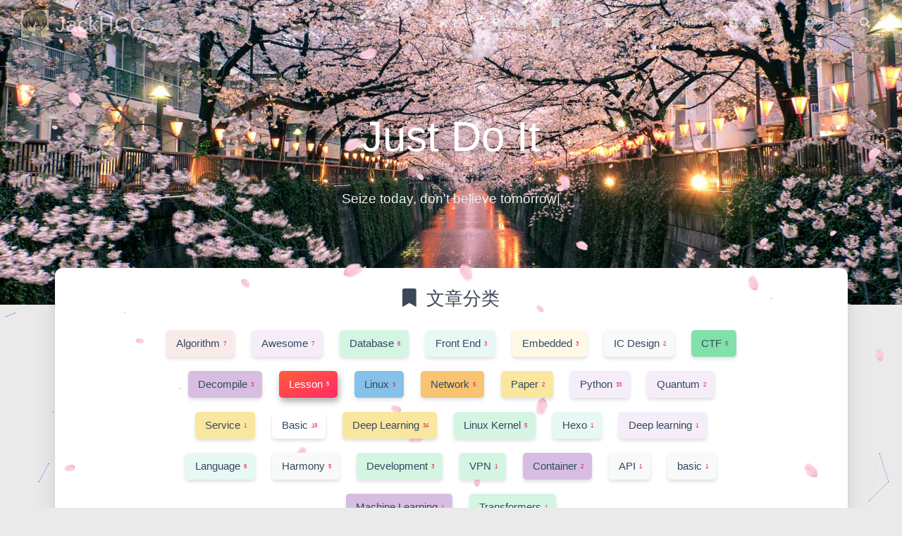

--- FILE ---
content_type: text/html; charset=utf-8
request_url: https://blog.creativecc.cn/categories/Lesson/
body_size: 8328
content:
<!DOCTYPE HTML>
<html lang="zh-CN">


<head>
    <meta charset="utf-8">
    <meta name="keywords" content="分类: Lesson, JackHCC">
    <meta name="description" content="分类: Lesson | JackHCC">
    <meta http-equiv="X-UA-Compatible" content="IE=edge">
    <meta name="viewport" content="width=device-width, initial-scale=1.0, user-scalable=no">
    <meta name="renderer" content="webkit|ie-stand|ie-comp">
    <meta name="mobile-web-app-capable" content="yes">
    <meta name="format-detection" content="telephone=no">
    <meta name="apple-mobile-web-app-capable" content="yes">
    <meta name="apple-mobile-web-app-status-bar-style" content="black-translucent">
    <title>分类: Lesson | JackHCC</title>
    <link rel="icon" type="image/png" href="https://cdn.jsdelivr.net/gh/JackHCC/JackHCC.github.io/medias/favicon.png">

    <link rel="stylesheet" type="text/css" href="https://cdn.jsdelivr.net/gh/JackHCC/JackHCC.github.io/libs/awesome/css/all.css">
    <link rel="stylesheet" type="text/css" href="https://cdn.jsdelivr.net/gh/JackHCC/JackHCC.github.io/libs/materialize/materialize.min.css">
    <link rel="stylesheet" type="text/css" href="https://cdn.jsdelivr.net/gh/JackHCC/JackHCC.github.io/libs/aos/aos.css">
    <link rel="stylesheet" type="text/css" href="https://cdn.jsdelivr.net/gh/JackHCC/JackHCC.github.io/libs/animate/animate.min.css">
    <link rel="stylesheet" type="text/css" href="https://cdn.jsdelivr.net/gh/JackHCC/JackHCC.github.io/libs/lightGallery/css/lightgallery.min.css">
    <link rel="stylesheet" type="text/css" href="https://cdn.jsdelivr.net/gh/JackHCC/JackHCC.github.io/css/matery.css">
    <link rel="stylesheet" type="text/css" href="https://cdn.jsdelivr.net/gh/JackHCC/JackHCC.github.io/css/my.css">
    
    <script src="https://cdn.jsdelivr.net/gh/JackHCC/JackHCC.github.io/libs/jquery/jquery.min.js"></script>
    
<meta name="generator" content="Hexo 4.2.0"><link rel="alternate" href="/atom.xml" title="JackHCC" type="application/atom+xml">
<link rel="stylesheet" href="/css/prism-hopscotch.css" type="text/css">
<link rel="stylesheet" href="/css/prism-line-numbers.css" type="text/css"></head>


<body>
    <header class="navbar-fixed">
    <nav id="headNav" class="bg-color nav-transparent">
        <div id="navContainer" class="nav-wrapper head-container">
            <div class="brand-logo">
                <a href="/" class="waves-effect waves-light">
                    
                    <img src="/images/loading.gif" data-original="https://cdn.jsdelivr.net/gh/JackHCC/JackHCC.github.io/medias/me.jpg" class="logo-img" alt="LOGO">
                    
                    <span class="logo-span">JackHCC</span>
                </a>
            </div>
            

<a href="#" data-target="mobile-nav" class="sidenav-trigger button-collapse"><i class="fas fa-bars"></i></a>
<ul class="right nav-menu">
  
  <li class="hide-on-med-and-down nav-item">
    
    <a href="/" class="waves-effect waves-light">
      
      <i class="fas fa-home" style="zoom: 0.6;"></i>
      
      <span>首页</span>
    </a>
    
  </li>
  
  <li class="hide-on-med-and-down nav-item">
    
    <a href="/tags" class="waves-effect waves-light">
      
      <i class="fas fa-tags" style="zoom: 0.6;"></i>
      
      <span>标签</span>
    </a>
    
  </li>
  
  <li class="hide-on-med-and-down nav-item">
    
    <a href="/categories" class="waves-effect waves-light">
      
      <i class="fas fa-bookmark" style="zoom: 0.6;"></i>
      
      <span>分类</span>
    </a>
    
  </li>
  
  <li class="hide-on-med-and-down nav-item">
    
    <a href="/archives" class="waves-effect waves-light">
      
      <i class="fas fa-archive" style="zoom: 0.6;"></i>
      
      <span>归档</span>
    </a>
    
  </li>
  
  <li class="hide-on-med-and-down nav-item">
    
    <a href="" class="waves-effect waves-light">

      
      <i class="fas fa-list" style="zoom: 0.6;"></i>
      
      <span>Tools</span>
      <i class="fas fa-chevron-down" aria-hidden="true" style="zoom: 0.6;"></i>
    </a>
    <ul class="sub-nav menus_item_child ">
      
      <li>
        <a href="https://creativecc.cn/" target="_blank" rel="noopener">
          
          <i class="fas fa-book" style="margin-top: -20px; zoom: 0.6;"></i>
          
          <span>Creative工具导航</span>
        </a>
      </li>
      
      <li>
        <a href="https://blog.creativecc.cn/Arxiv-NLP-Reporter/" target="_blank" rel="noopener">
          
          <i class="fas fa-film" style="margin-top: -20px; zoom: 0.6;"></i>
          
          <span>NLP每日论文</span>
        </a>
      </li>
      
      <li>
        <a href="http://chat.creativecc.cn/" target="_blank" rel="noopener">
          
          <i class="fas fa-music" style="margin-top: -20px; zoom: 0.6;"></i>
          
          <span>RocketChat聊天室</span>
        </a>
      </li>
      
      <li>
        <a href="/contact">
          
          <i class="fas fa-comments" style="margin-top: -20px; zoom: 0.6;"></i>
          
          <span>Contact留言板</span>
        </a>
      </li>
      
    </ul>
    
  </li>
  
  <li class="hide-on-med-and-down nav-item">
    
    <a href="/friends" class="waves-effect waves-light">
      
      <i class="fas fa-address-book" style="zoom: 0.6;"></i>
      
      <span>友情链接</span>
    </a>
    
  </li>
  
  <li class="hide-on-med-and-down nav-item">
    
    <a href="/about" class="waves-effect waves-light">
      
      <i class="fas fa-user-circle" style="zoom: 0.6;"></i>
      
      <span>关于</span>
    </a>
    
  </li>
  
  <li>
    <a href="#searchModal" class="modal-trigger waves-effect waves-light">
      <i id="searchIcon" class="fas fa-search" title="搜索" style="zoom: 0.85;"></i>
    </a>
  </li>
</ul>

<div id="mobile-nav" class="side-nav sidenav">

    <div class="mobile-head bg-color">
        
        <img src="/images/loading.gif" data-original="https://cdn.jsdelivr.net/gh/JackHCC/JackHCC.github.io/medias/me.jpg" class="logo-img circle responsive-img">
        
        <div class="logo-name">JackHCC</div>
        <div class="logo-desc">
            
            Make the world betterrrr!!!
            
        </div>
    </div>

    

    <ul class="menu-list mobile-menu-list">
        
        <li class="m-nav-item">
	  
		<a href="/" class="waves-effect waves-light">
			
			    <i class="fa-fw fas fa-home"></i>
			
			首页
		</a>
          
        </li>
        
        <li class="m-nav-item">
	  
		<a href="/tags" class="waves-effect waves-light">
			
			    <i class="fa-fw fas fa-tags"></i>
			
			标签
		</a>
          
        </li>
        
        <li class="m-nav-item">
	  
		<a href="/categories" class="waves-effect waves-light">
			
			    <i class="fa-fw fas fa-bookmark"></i>
			
			分类
		</a>
          
        </li>
        
        <li class="m-nav-item">
	  
		<a href="/archives" class="waves-effect waves-light">
			
			    <i class="fa-fw fas fa-archive"></i>
			
			归档
		</a>
          
        </li>
        
        <li class="m-nav-item">
	  
		<a href="javascript:;">
			
				<i class="fa-fw fas fa-list"></i>
			
			Tools
			<span class="m-icon"><i class="fas fa-chevron-right"></i></span>
		</a>
            <ul  style="background:  ;" >
              
                <li>   
				
                  <a href="https://creativecc.cn/ " target="_blank" rel="noopener" style="margin-left:75px";>
				  
				   <i class="fa fas fa-book" style="position: absolute;left:50px" ></i>
			      
		          <span>Creative工具导航</span>
                  </a>
                </li>
              
                <li>   
				
                  <a href="https://blog.creativecc.cn/Arxiv-NLP-Reporter/ " target="_blank" rel="noopener" style="margin-left:75px";>
				  
				   <i class="fa fas fa-film" style="position: absolute;left:50px" ></i>
			      
		          <span>NLP每日论文</span>
                  </a>
                </li>
              
                <li>   
				
                  <a href="http://chat.creativecc.cn/ " target="_blank" rel="noopener" style="margin-left:75px";>
				  
				   <i class="fa fas fa-music" style="position: absolute;left:50px" ></i>
			      
		          <span>RocketChat聊天室</span>
                  </a>
                </li>
              
                <li>   
				
                  <a href="/contact " style="margin-left:75px";>
				  
				   <i class="fa fas fa-comments" style="position: absolute;left:50px" ></i>
			      
		          <span>Contact留言板</span>
                  </a>
                </li>
               
            </ul>
          
        </li>
        
        <li class="m-nav-item">
	  
		<a href="/friends" class="waves-effect waves-light">
			
			    <i class="fa-fw fas fa-address-book"></i>
			
			友情链接
		</a>
          
        </li>
        
        <li class="m-nav-item">
	  
		<a href="/about" class="waves-effect waves-light">
			
			    <i class="fa-fw fas fa-user-circle"></i>
			
			关于
		</a>
          
        </li>
        
        
        <li><div class="divider"></div></li>
        <li>
            <a href="https://github.com/JackHCC/JackHCC.github.io" class="waves-effect waves-light" target="_blank">
                <i class="fab fa-github-square fa-fw"></i>Fork Me
            </a>
        </li>
        
    </ul>
</div>

        </div>

        
            <style>
    .nav-transparent .github-corner {
        display: none !important;
    }

    .github-corner {
        position: absolute;
        z-index: 10;
        top: 0;
        right: 0;
        border: 0;
        transform: scale(1.1);
    }

    .github-corner svg {
        color: #0f9d58;
        fill: #fff;
        height: 64px;
        width: 64px;
    }

    .github-corner:hover .octo-arm {
        animation: a 0.56s ease-in-out;
    }

    .github-corner .octo-arm {
        animation: none;
    }

    @keyframes a {
        0%,
        to {
            transform: rotate(0);
        }
        20%,
        60% {
            transform: rotate(-25deg);
        }
        40%,
        80% {
            transform: rotate(10deg);
        }
    }
</style>

<a href="https://github.com/JackHCC/JackHCC.github.io" class="github-corner tooltipped hide-on-med-and-down" target="_blank"
   data-tooltip="Fork Me" data-position="left" data-delay="50">
    <svg viewBox="0 0 250 250" aria-hidden="true">
        <path d="M0,0 L115,115 L130,115 L142,142 L250,250 L250,0 Z"></path>
        <path d="M128.3,109.0 C113.8,99.7 119.0,89.6 119.0,89.6 C122.0,82.7 120.5,78.6 120.5,78.6 C119.2,72.0 123.4,76.3 123.4,76.3 C127.3,80.9 125.5,87.3 125.5,87.3 C122.9,97.6 130.6,101.9 134.4,103.2"
              fill="currentColor" style="transform-origin: 130px 106px;" class="octo-arm"></path>
        <path d="M115.0,115.0 C114.9,115.1 118.7,116.5 119.8,115.4 L133.7,101.6 C136.9,99.2 139.9,98.4 142.2,98.6 C133.8,88.0 127.5,74.4 143.8,58.0 C148.5,53.4 154.0,51.2 159.7,51.0 C160.3,49.4 163.2,43.6 171.4,40.1 C171.4,40.1 176.1,42.5 178.8,56.2 C183.1,58.6 187.2,61.8 190.9,65.4 C194.5,69.0 197.7,73.2 200.1,77.6 C213.8,80.2 216.3,84.9 216.3,84.9 C212.7,93.1 206.9,96.0 205.4,96.6 C205.1,102.4 203.0,107.8 198.3,112.5 C181.9,128.9 168.3,122.5 157.7,114.1 C157.9,116.9 156.7,120.9 152.7,124.9 L141.0,136.5 C139.8,137.7 141.6,141.9 141.8,141.8 Z"
              fill="currentColor" class="octo-body"></path>
    </svg>
</a>
        
    </nav>

</header>

    <div class="bg-cover pd-header about-cover">
    <div class="container">
    <div class="row">
    <div class="col s10 offset-s1 m8 offset-m2 l8 offset-l2">
        <div class="brand">
            <div class="title center-align">
                
                Just Do It
                
            </div>

            <div class="description center-align">
                
                <span id="subtitle"></span>
                <script src="https://cdn.jsdelivr.net/npm/typed.js@2.0.11"></script>
                <script>
                    var typed = new Typed("#subtitle", {
                        strings: ['Seize today, don&#39;t believe tomorrow.',''],
                        startDelay: 300,
                        typeSpeed: 100,
                        loop: true,
                        backSpeed: 50,
                        showCursor: true
                    });
                </script>
                
            </div>
        </div>
    </div>
</div>


<script>
    // 每天切换 banner 图.  Switch banner image every day.
    $('.bg-cover').css('background-image', 'url(https://cdn.jsdelivr.net/gh/JackHCC/JackHCC.github.io/medias/banner/' + new Date().getDay() + '.jpg)');
</script>


    </div>
</div>

<main class="content">

    

<div id="category-cloud" class="container chip-container">
    <div class="card">
        <div class="card-content">
            <div class="tag-title center-align">
                <i class="fas fa-bookmark"></i>&nbsp;&nbsp;文章分类
            </div>
            <div class="tag-chips">
                
                
                
                <a href="/categories/Algorithm/" title="Algorithm: 7">
                    <span class="chip center-align waves-effect waves-light
                             chip-default "
                            style="background-color: #F9EBEA;">Algorithm
                        <span class="tag-length">7</span>
                    </span>
                </a>
                
                
                <a href="/categories/Awesome/" title="Awesome: 7">
                    <span class="chip center-align waves-effect waves-light
                             chip-default "
                            style="background-color: #F5EEF8;">Awesome
                        <span class="tag-length">7</span>
                    </span>
                </a>
                
                
                <a href="/categories/Database/" title="Database: 6">
                    <span class="chip center-align waves-effect waves-light
                             chip-default "
                            style="background-color: #D5F5E3;">Database
                        <span class="tag-length">6</span>
                    </span>
                </a>
                
                
                <a href="/categories/Front-End/" title="Front End: 3">
                    <span class="chip center-align waves-effect waves-light
                             chip-default "
                            style="background-color: #E8F8F5;">Front End
                        <span class="tag-length">3</span>
                    </span>
                </a>
                
                
                <a href="/categories/Embedded/" title="Embedded: 3">
                    <span class="chip center-align waves-effect waves-light
                             chip-default "
                            style="background-color: #FEF9E7;">Embedded
                        <span class="tag-length">3</span>
                    </span>
                </a>
                
                
                <a href="/categories/IC-Design/" title="IC Design: 2">
                    <span class="chip center-align waves-effect waves-light
                             chip-default "
                            style="background-color: #F8F9F9;">IC Design
                        <span class="tag-length">2</span>
                    </span>
                </a>
                
                
                <a href="/categories/CTF/" title="CTF: 5">
                    <span class="chip center-align waves-effect waves-light
                             chip-default "
                            style="background-color: #82E0AA;">CTF
                        <span class="tag-length">5</span>
                    </span>
                </a>
                
                
                <a href="/categories/Decompile/" title="Decompile: 3">
                    <span class="chip center-align waves-effect waves-light
                             chip-default "
                            style="background-color: #D7BDE2;">Decompile
                        <span class="tag-length">3</span>
                    </span>
                </a>
                
                
                <a href="/categories/Lesson/" title="Lesson: 5">
                    <span class="chip center-align waves-effect waves-light
                             chip-active "
                            style="background-color: #A3E4D7;">Lesson
                        <span class="tag-length">5</span>
                    </span>
                </a>
                
                
                <a href="/categories/Linux/" title="Linux: 3">
                    <span class="chip center-align waves-effect waves-light
                             chip-default "
                            style="background-color: #85C1E9;">Linux
                        <span class="tag-length">3</span>
                    </span>
                </a>
                
                
                <a href="/categories/Network/" title="Network: 5">
                    <span class="chip center-align waves-effect waves-light
                             chip-default "
                            style="background-color: #F8C471;">Network
                        <span class="tag-length">5</span>
                    </span>
                </a>
                
                
                <a href="/categories/Paper/" title="Paper: 2">
                    <span class="chip center-align waves-effect waves-light
                             chip-default "
                            style="background-color: #F9E79F;">Paper
                        <span class="tag-length">2</span>
                    </span>
                </a>
                
                
                <a href="/categories/Python/" title="Python: 33">
                    <span class="chip center-align waves-effect waves-light
                             chip-default "
                            style="background-color: #F5EEF8;">Python
                        <span class="tag-length">33</span>
                    </span>
                </a>
                
                
                <a href="/categories/Quantum/" title="Quantum: 2">
                    <span class="chip center-align waves-effect waves-light
                             chip-default "
                            style="background-color: #F5EEF8;">Quantum
                        <span class="tag-length">2</span>
                    </span>
                </a>
                
                
                <a href="/categories/Service/" title="Service: 1">
                    <span class="chip center-align waves-effect waves-light
                             chip-default "
                            style="background-color: #F9E79F;">Service
                        <span class="tag-length">1</span>
                    </span>
                </a>
                
                
                <a href="/categories/Basic/" title="Basic: 19">
                    <span class="chip center-align waves-effect waves-light
                             chip-default "
                            style="background-color: #FFF;">Basic
                        <span class="tag-length">19</span>
                    </span>
                </a>
                
                
                <a href="/categories/Deep-Learning/" title="Deep Learning: 34">
                    <span class="chip center-align waves-effect waves-light
                             chip-default "
                            style="background-color: #F9E79F;">Deep Learning
                        <span class="tag-length">34</span>
                    </span>
                </a>
                
                
                <a href="/categories/Linux-Kernel/" title="Linux Kernel: 5">
                    <span class="chip center-align waves-effect waves-light
                             chip-default "
                            style="background-color: #D5F5E3;">Linux Kernel
                        <span class="tag-length">5</span>
                    </span>
                </a>
                
                
                <a href="/categories/Hexo/" title="Hexo: 1">
                    <span class="chip center-align waves-effect waves-light
                             chip-default "
                            style="background-color: #E8F8F5;">Hexo
                        <span class="tag-length">1</span>
                    </span>
                </a>
                
                
                <a href="/categories/Deep-learning/" title="Deep learning: 1">
                    <span class="chip center-align waves-effect waves-light
                             chip-default "
                            style="background-color: #F5EEF8;">Deep learning
                        <span class="tag-length">1</span>
                    </span>
                </a>
                
                
                <a href="/categories/Language/" title="Language: 6">
                    <span class="chip center-align waves-effect waves-light
                             chip-default "
                            style="background-color: #E8F8F5;">Language
                        <span class="tag-length">6</span>
                    </span>
                </a>
                
                
                <a href="/categories/Harmony/" title="Harmony: 5">
                    <span class="chip center-align waves-effect waves-light
                             chip-default "
                            style="background-color: #F8F9F9;">Harmony
                        <span class="tag-length">5</span>
                    </span>
                </a>
                
                
                <a href="/categories/Development/" title="Development: 3">
                    <span class="chip center-align waves-effect waves-light
                             chip-default "
                            style="background-color: #D5F5E3;">Development
                        <span class="tag-length">3</span>
                    </span>
                </a>
                
                
                <a href="/categories/VPN/" title="VPN: 1">
                    <span class="chip center-align waves-effect waves-light
                             chip-default "
                            style="background-color: #D5F5E3;">VPN
                        <span class="tag-length">1</span>
                    </span>
                </a>
                
                
                <a href="/categories/Container/" title="Container: 2">
                    <span class="chip center-align waves-effect waves-light
                             chip-default "
                            style="background-color: #D7BDE2;">Container
                        <span class="tag-length">2</span>
                    </span>
                </a>
                
                
                <a href="/categories/API/" title="API: 1">
                    <span class="chip center-align waves-effect waves-light
                             chip-default "
                            style="background-color: #F8F9F9;">API
                        <span class="tag-length">1</span>
                    </span>
                </a>
                
                
                <a href="/categories/basic/" title="basic: 1">
                    <span class="chip center-align waves-effect waves-light
                             chip-default "
                            style="background-color: #F8F9F9;">basic
                        <span class="tag-length">1</span>
                    </span>
                </a>
                
                
                <a href="/categories/Machine-Learning/" title="Machine Learning: 1">
                    <span class="chip center-align waves-effect waves-light
                             chip-default "
                            style="background-color: #D7BDE2;">Machine Learning
                        <span class="tag-length">1</span>
                    </span>
                </a>
                
                
                <a href="/categories/Transformers/" title="Transformers: 1">
                    <span class="chip center-align waves-effect waves-light
                             chip-default "
                            style="background-color: #D5F5E3;">Transformers
                        <span class="tag-length">1</span>
                    </span>
                </a>
                
                
            </div>
        </div>
    </div>
</div>

    

    <article id="articles" class="container articles">
        <div class="row tags-posts">
            
            <div class="article tag-post col s12 m6 l4" data-aos="zoom-in">
                <div class="card">
                    <a href="/posts/Lesson-Socialism.html">
                        <div class="card-image tag-image">
                            
                            
                            <img src="/images/loading.gif" data-original="https://cdn.jsdelivr.net/gh/JackHCC/JackHCC.github.io/medias/featureimages/11.jpg" class="responsive-img" alt="新时代中国特色社会主义课程">
                            
                            <span class="card-title">新时代中国特色社会主义课程</span>
                        </div>
                    </a>
                    <div class="card-content article-content">
                        <div class="summary block-with-text">
                            
                                新时代中国特色社会主义课程知识点总结
                            
                        </div>
                        <div class="publish-info">
                            <span class="publish-date">
                                <i class="far fa-clock fa-fw icon-date"></i>2022-04-19
                            </span>
                            <span class="publish-author">
                                
                                <i class="fas fa-bookmark fa-fw icon-category"></i>
                                
                                <a href="/categories/Lesson/" class="post-category">
                                    Lesson
                                </a>
                                
                                
                            </span>
                        </div>
                    </div>

                    
                    <div class="card-action article-tags">
                        
                        <a href="/tags/Lesson/">
                            <span class="chip bg-color">Lesson</span>
                        </a>
                        
                    </div>
                    
                </div>
            </div>
            
            <div class="article tag-post col s12 m6 l4" data-aos="zoom-in">
                <div class="card">
                    <a href="/posts/Lesson-Natural-Language-Process.html">
                        <div class="card-image tag-image">
                            
                            
                            <img src="/images/loading.gif" data-original="https://cdn.jsdelivr.net/gh/JackHCC/JackHCC.github.io/medias/featureimages/18.jpg" class="responsive-img" alt="Natural Language Process Lesson">
                            
                            <span class="card-title">Natural Language Process Lesson</span>
                        </div>
                    </a>
                    <div class="card-content article-content">
                        <div class="summary block-with-text">
                            
                                自然语言处理课程笔记
                            
                        </div>
                        <div class="publish-info">
                            <span class="publish-date">
                                <i class="far fa-clock fa-fw icon-date"></i>2022-03-12
                            </span>
                            <span class="publish-author">
                                
                                <i class="fas fa-bookmark fa-fw icon-category"></i>
                                
                                <a href="/categories/Lesson/" class="post-category">
                                    Lesson
                                </a>
                                
                                
                            </span>
                        </div>
                    </div>

                    
                    <div class="card-action article-tags">
                        
                        <a href="/tags/NLP/">
                            <span class="chip bg-color">NLP</span>
                        </a>
                        
                    </div>
                    
                </div>
            </div>
            
            <div class="article tag-post col s12 m6 l4" data-aos="zoom-in">
                <div class="card">
                    <a href="/posts/Lesson-English.html">
                        <div class="card-image tag-image">
                            
                            
                            <img src="/images/loading.gif" data-original="https://cdn.jsdelivr.net/gh/JackHCC/JackHCC.github.io/medias/featureimages/8.jpg" class="responsive-img" alt="English Lesson">
                            
                            <span class="card-title">English Lesson</span>
                        </div>
                    </a>
                    <div class="card-content article-content">
                        <div class="summary block-with-text">
                            
                                英语重点单词例句整理
                            
                        </div>
                        <div class="publish-info">
                            <span class="publish-date">
                                <i class="far fa-clock fa-fw icon-date"></i>2021-11-18
                            </span>
                            <span class="publish-author">
                                
                                <i class="fas fa-bookmark fa-fw icon-category"></i>
                                
                                <a href="/categories/Lesson/" class="post-category">
                                    Lesson
                                </a>
                                
                                
                            </span>
                        </div>
                    </div>

                    
                    <div class="card-action article-tags">
                        
                        <a href="/tags/English/">
                            <span class="chip bg-color">English</span>
                        </a>
                        
                    </div>
                    
                </div>
            </div>
            
            <div class="article tag-post col s12 m6 l4" data-aos="zoom-in">
                <div class="card">
                    <a href="/posts/Lesson-Dialectics-Of-Nature.html">
                        <div class="card-image tag-image">
                            
                            
                            <img src="/images/loading.gif" data-original="https://cdn.jsdelivr.net/gh/JackHCC/JackHCC.github.io/medias/featureimages/19.jpg" class="responsive-img" alt="Dialectics Of Nature Lesson">
                            
                            <span class="card-title">Dialectics Of Nature Lesson</span>
                        </div>
                    </a>
                    <div class="card-content article-content">
                        <div class="summary block-with-text">
                            
                                自然辩证法课程知识点整理
                            
                        </div>
                        <div class="publish-info">
                            <span class="publish-date">
                                <i class="far fa-clock fa-fw icon-date"></i>2021-11-01
                            </span>
                            <span class="publish-author">
                                
                                <i class="fas fa-bookmark fa-fw icon-category"></i>
                                
                                <a href="/categories/Lesson/" class="post-category">
                                    Lesson
                                </a>
                                
                                
                            </span>
                        </div>
                    </div>

                    
                    <div class="card-action article-tags">
                        
                        <a href="/tags/Lesson/">
                            <span class="chip bg-color">Lesson</span>
                        </a>
                        
                    </div>
                    
                </div>
            </div>
            
            <div class="article tag-post col s12 m6 l4" data-aos="zoom-in">
                <div class="card">
                    <a href="/posts/financial-engineering.html">
                        <div class="card-image tag-image">
                            
                            
                            <img src="/images/loading.gif" data-original="https://cdn.jsdelivr.net/gh/JackHCC/JackHCC.github.io/medias/featureimages/12.jpg" class="responsive-img" alt="Financial Engineering Lesson">
                            
                            <span class="card-title">Financial Engineering Lesson</span>
                        </div>
                    </a>
                    <div class="card-content article-content">
                        <div class="summary block-with-text">
                            
                                金融工程概论课程笔记
                            
                        </div>
                        <div class="publish-info">
                            <span class="publish-date">
                                <i class="far fa-clock fa-fw icon-date"></i>2021-10-16
                            </span>
                            <span class="publish-author">
                                
                                <i class="fas fa-bookmark fa-fw icon-category"></i>
                                
                                <a href="/categories/Lesson/" class="post-category">
                                    Lesson
                                </a>
                                
                                
                            </span>
                        </div>
                    </div>

                    
                    <div class="card-action article-tags">
                        
                        <a href="/tags/Financial/">
                            <span class="chip bg-color">Financial</span>
                        </a>
                        
                    </div>
                    
                </div>
            </div>
            
        </div>
    </article>
</main>




    <footer class="page-footer bg-color">
    <div class="container row center-align" style="margin-bottom: 15px !important;">
        <div class="col s12 m8 l8 copy-right">
            Copyright&nbsp;&copy;
            <span id="year">2020</span>
            <a href="https://jackhcc.github.io" target="_blank">杰克成</a>
            |&nbsp;Powered by&nbsp;<a href="https://hexo.io/" target="_blank">Hexo</a>
            |&nbsp;Theme&nbsp;<a href="https://github.com/blinkfox/hexo-theme-matery" target="_blank">Matery</a>
            <br>
            
            &nbsp;<i class="fas fa-chart-area"></i>&nbsp;站点总字数:&nbsp;<span
                class="white-color">3594.4k</span>&nbsp;字
            
            
            
            
            
            
            <span id="busuanzi_container_site_pv">
                |&nbsp;<i class="far fa-eye"></i>&nbsp;总访问量:&nbsp;<span id="busuanzi_value_site_pv"
                    class="white-color"></span>&nbsp;次
            </span>
            
            
            <span id="busuanzi_container_site_uv">
                |&nbsp;<i class="fas fa-users"></i>&nbsp;总访问人数:&nbsp;<span id="busuanzi_value_site_uv"
                    class="white-color"></span>&nbsp;人
            </span>
            
            <br>
            
            <span id="sitetime">载入运行时间...</span>
            <script>
                function siteTime() {
                    var seconds = 1000;
                    var minutes = seconds * 60;
                    var hours = minutes * 60;
                    var days = hours * 24;
                    var years = days * 365;
                    var today = new Date();
                    var startYear = "2020";
                    var startMonth = "2";
                    var startDate = "27";
                    var startHour = "6";
                    var startMinute = "30";
                    var startSecond = "0";
                    var todayYear = today.getFullYear();
                    var todayMonth = today.getMonth() + 1;
                    var todayDate = today.getDate();
                    var todayHour = today.getHours();
                    var todayMinute = today.getMinutes();
                    var todaySecond = today.getSeconds();
                    var t1 = Date.UTC(startYear, startMonth, startDate, startHour, startMinute, startSecond);
                    var t2 = Date.UTC(todayYear, todayMonth, todayDate, todayHour, todayMinute, todaySecond);
                    var diff = t2 - t1;
                    var diffYears = Math.floor(diff / years);
                    var diffDays = Math.floor((diff / days) - diffYears * 365);
                    var diffHours = Math.floor((diff - (diffYears * 365 + diffDays) * days) / hours);
                    var diffMinutes = Math.floor((diff - (diffYears * 365 + diffDays) * days - diffHours * hours) /
                        minutes);
                    var diffSeconds = Math.floor((diff - (diffYears * 365 + diffDays) * days - diffHours * hours -
                        diffMinutes * minutes) / seconds);
                    if (startYear == todayYear) {
                        document.getElementById("year").innerHTML = todayYear;
                        document.getElementById("sitetime").innerHTML = "本站已安全运行 " + diffDays + " 天 " + diffHours +
                            " 小时 " + diffMinutes + " 分钟 " + diffSeconds + " 秒";
                    } else {
                        document.getElementById("year").innerHTML = startYear + " - " + todayYear;
                        document.getElementById("sitetime").innerHTML = "本站已安全运行 " + diffYears + " 年 " + diffDays +
                            " 天 " + diffHours + " 小时 " + diffMinutes + " 分钟 " + diffSeconds + " 秒";
                    }
                }
                setInterval(siteTime, 1000);
            </script>
            
            <br>
            
        </div>
        <div class="col s12 m4 l4 social-link social-statis">
    <a href="https://github.com/JackHCC" class="tooltipped" target="_blank" data-tooltip="访问我的GitHub" data-position="top" data-delay="50">
        <i class="fab fa-github"></i>
    </a>



    <a href="mailto:jackcc0701@163.com" class="tooltipped" target="_blank" data-tooltip="邮件联系我" data-position="top" data-delay="50">
        <i class="fas fa-envelope-open"></i>
    </a>



    <a href="https://www.facebook.com/profile.php?id=100046343443643" class="tooltipped" target="_blank" data-tooltip="关注我的Facebook: https://www.facebook.com/profile.php?id=100046343443643" data-position="top" data-delay="50">
        <i class="fab fa-facebook-f"></i>
    </a>



    <a href="https://twitter.com/JackChe66021834" class="tooltipped" target="_blank" data-tooltip="关注我的Twitter: https://twitter.com/JackChe66021834" data-position="top" data-delay="50">
        <i class="fab fa-twitter"></i>
    </a>



    <a href="tencent://AddContact/?fromId=50&fromSubId=1&subcmd=all&uin=2508074836" class="tooltipped" target="_blank" data-tooltip="QQ联系我: 2508074836" data-position="top" data-delay="50">
        <i class="fab fa-qq"></i>
    </a>



    <a href="https://weibo.com/u/6885584679" class="tooltipped" target="_blank" data-tooltip="关注我的微博: https://weibo.com/u/6885584679" data-position="top" data-delay="50">
        <i class="fab fa-weibo"></i>
    </a>



    <a href="https://www.zhihu.com/people/8f8482f01f0d6a04e844efe32e0f0710" class="tooltipped" target="_blank" data-tooltip="关注我的知乎: https://www.zhihu.com/people/8f8482f01f0d6a04e844efe32e0f0710" data-position="top" data-delay="50">
        <i class="fab fa-zhihu1">知</i>
    </a>



</div>
    </div>
</footer>

<div class="progress-bar"></div>


    <!-- 搜索遮罩框 -->
<div id="searchModal" class="modal">
    <div class="modal-content">
        <div class="search-header">
            <span class="title"><i class="fas fa-search"></i>&nbsp;&nbsp;搜索</span>
            <input type="search" id="searchInput" name="s" placeholder="请输入搜索的关键字"
                   class="search-input">
        </div>
        <div id="searchResult"></div>
    </div>
</div>

<script src="https://cdn.jsdelivr.net/gh/JackHCC/JackHCC.github.io/js/search.js"></script>
<script type="text/javascript">
$(function () {
    searchFunc("https://cdn.jsdelivr.net/gh/JackHCC/JackHCC.github.io/" + "search.xml", 'searchInput', 'searchResult');
});
</script>
    <!-- 回到顶部按钮 -->
<div id="backTop" class="top-scroll">
    <a class="btn-floating btn-large waves-effect waves-light" href="#!">
        <i class="fas fa-arrow-up"></i>
    </a>
</div>


    <script src="https://cdn.jsdelivr.net/gh/JackHCC/JackHCC.github.io/libs/materialize/materialize.min.js"></script>
    <script src="https://cdn.jsdelivr.net/gh/JackHCC/JackHCC.github.io/libs/masonry/masonry.pkgd.min.js"></script>
    <script src="https://cdn.jsdelivr.net/gh/JackHCC/JackHCC.github.io/libs/aos/aos.js"></script>
    <script src="https://cdn.jsdelivr.net/gh/JackHCC/JackHCC.github.io/libs/scrollprogress/scrollProgress.min.js"></script>
    <script src="https://cdn.jsdelivr.net/gh/JackHCC/JackHCC.github.io/libs/lightGallery/js/lightgallery-all.min.js"></script>
    <script src="https://cdn.jsdelivr.net/gh/JackHCC/JackHCC.github.io/js/matery.js"></script>

    <canvas class="fireworks" style="position: fixed;left: 0;top: 0;z-index: 1; pointer-events: none;" ></canvas>
    <script type="text/javascript" src="//cdn.bootcss.com/animejs/2.2.0/anime.min.js"></script>
    <script type="text/javascript" src="/js/fireworks.js"></script>

    <script type="text/javascript">
        //只在桌面版网页启用特效
        var windowWidth = $(window).width();
        if (windowWidth > 768) {
            document.write('<script type="text/javascript" src="/js/sakura.js"><\/script>'); }
    </script>

    <!-- weather -->
	<script type="text/javascript">
	WIDGET = {FID: 'TToslpmkVO'}
	</script>
	<script type="text/javascript" src="https://apip.weatherdt.com/float/static/js/r.js?v=1111"></script>


    <!-- Global site tag (gtag.js) - Google Analytics -->


    <!-- Baidu Analytics -->

<script>
    var _hmt = _hmt || [];
    (function () {
        var hm = document.createElement("script");
        hm.src = "https://hm.baidu.com/hm.js?";
        var s = document.getElementsByTagName("script")[0];
        s.parentNode.insertBefore(hm, s);
    })();
</script>

    <!-- Baidu Push -->

    
    
    <script async src="https://cdn.jsdelivr.net/gh/JackHCC/JackHCC.github.io/libs/others/busuanzi.pure.mini.js"></script>
    

    
        <script src="//code.tidio.co/kqhlkxviiccyoa0czpfpu4ijuey9hfre.js"></script>
        <script> 
            $(document).ready(function () {
                setInterval(change_Tidio, 50);  
                function change_Tidio() { 
                    var tidio=$("#tidio-chat iframe");
                    if(tidio.css("display")=="block"&& $(window).width()>977 ){
                        document.getElementById("tidio-chat-iframe").style.bottom= ($("div#backTop.top-scroll").css("display")=="none" &&$(window).width()>977)>0? "-40px" : ($("div.toc-title").length&&$(window).width()>977)>0?"85px":"20px";   
                        document.getElementById("tidio-chat-iframe").style.right="-15px";   
                        document.getElementById("tidio-chat-iframe").style.height=parseInt(tidio.css("height"))>=520?"520px":tidio.css("height");
                        document.getElementById("tidio-chat-iframe").style.zIndex="997";
                    } 
                    else if(tidio.css("display")=="block"&&$(window).width()>601 &&$(window).width()<992 ){
                        document.getElementById("tidio-chat-iframe").style.bottom= ($("div#backTop.top-scroll").css("display")=="none" && 601< $(window).width()<992)>0? "-40px":"20px" ;   
                        document.getElementById("tidio-chat-iframe").style.right="-15px"; 
                        document.getElementById("tidio-chat-iframe").style.zIndex="997";
                    }
                    else if(tidio.css("display")=="block"&&$(window).width()<601 && parseInt(tidio.css("height"))<230){
                        document.getElementById("tidio-chat-iframe").style.bottom= ($("div#backTop.top-scroll").css("display")=="none" && $(window).width()<601)>0? "-10px":"45px" ;   
                        document.getElementById("tidio-chat-iframe").style.zIndex="997";
                    }
                    if( tidio.css("display")=="block"&&$(window).width()<601 && parseInt(tidio.css("height"))>=230){
                        document.getElementById("tidio-chat-iframe").style.zIndex="998";
                    }
                } 
            }); 
        </script>
    

    

    
    <script type="text/javascript" color="0,0,255"
        pointColor="0,0,255" opacity='0.7'
        zIndex="-1" count="99"
        src="https://cdn.jsdelivr.net/gh/JackHCC/JackHCC.github.io/libs/background/canvas-nest.js"></script>
    

    

    
    <script type="text/javascript" src="https://cdn.jsdelivr.net/gh/JackHCC/JackHCC.github.io/libs/background/ribbon-dynamic.js" async="async"></script>
    
    
    
    <script src="https://cdn.jsdelivr.net/gh/JackHCC/JackHCC.github.io/libs/instantpage/instantpage.js" type="module"></script>
    
<script>!function(e){var c=Array.prototype.slice.call(document.querySelectorAll("img[data-original]"));function i(){for(var r=0;r<c.length;r++)t=c[r],0<=(n=t.getBoundingClientRect()).bottom&&0<=n.left&&n.top<=(e.innerHeight||document.documentElement.clientHeight)&&function(){var t,n,e,i,o=c[r];t=o,n=function(){c=c.filter(function(t){return o!==t})},e=new Image,i=t.getAttribute("data-original"),e.onload=function(){t.src=i,n&&n()},e.src=i}();var t,n}i(),e.addEventListener("scroll",function(){var t,n;t=i,n=e,clearTimeout(t.tId),t.tId=setTimeout(function(){t.call(n)},500)})}(this);</script><script>window.addEventListener("load",function(){var t=/\.(gif|jpg|jpeg|tiff|png)$/i,r=/^data:image\/[a-z]+;base64,/;Array.prototype.slice.call(document.querySelectorAll("img[data-original]")).forEach(function(a){var e=a.parentNode;"A"===e.tagName&&(e.href.match(t)||e.href.match(r))&&(e.href=a.dataset.original)})});</script>
        <script src="//cdn.jsdelivr.net/npm/js-base64/base64.min.js"></script>
        <script>
        $('a').each(function() {
          const $this = $(this);
          const href = $this.attr('href');
          if (href && href.match('^((http|https|thunder|qqdl|ed2k|Flashget|qbrowser|ftp|rtsp|mms)://)')) {
            const strs = href.split('/');
            if (strs.length >= 3) {
                const host = strs[2];
                if (host !== 'your_domain' || window.location.host) {
                    $this.attr('href', '/go.html?u='+Base64.encode(href)+'').attr('rel', 'external nofollow noopener noreferrer');
                    if (true) {
                        $this.attr('target', '_blank');
                    }
                }
            }
          }
        });
        </script></body>

</html>



--- FILE ---
content_type: text/css; charset=utf-8
request_url: https://cdn.jsdelivr.net/gh/JackHCC/JackHCC.github.io/css/matery.css
body_size: 7646
content:
/*全局基础样式*/
/*小屏幕下(手机类)的样式*/
@media only screen and (max-width: 601px) {
    .container {
        width: 95%;
    }
}

/*中等屏幕下(平板类)的样式*/
@media only screen and (min-width: 600px) and (max-width: 992px) {
    .container {
        width: 90%;
    }
}

/*大屏幕下(桌面类)的样式*/
@media only screen and (min-width: 993px) {
    .container {
        width: 90%;
        max-width: 1125px;
    }

    .head-container {
        position: absolute;
        padding: 0px 30px;
        width: 100%;
    }

    .post-container {
        width: 90%;
        margin: 0 auto;
        max-width: 1250px;
    }
}

body {
    background-color: #eaeaea;
    margin: 0;
    color: #34495e;
}

h1 {
    margin: 48px 0 22px -5px;
    font-size: 2.0rem;
    font-weight: bold;
    line-height: 2.0rem;
}

h2 {
    margin: 42px 0 18px -5px;
    font-size: 1.8rem;
    font-weight: bold;
    line-height: 1.8rem;
}

h3 {
    margin: 38px 0 15px -4px;
    font-size: 1.6rem;
    font-weight: bold;
    line-height: 1.7rem;
}

h4 {
    margin: 32px 0 12px -4px;
    font-size: 1.45rem;
    font-weight: bold;
    line-height: 1.45rem;
}

h5 {
    margin: 28px 0 8px -4px;
    font-size: 1.2rem;
    font-weight: bold;
    line-height: 1.2rem;
}

h6 {
    margin: 22px 0 4px -4px;
    font-size: 1.1rem;
    line-height: 1.1rem;
}

p {
    font-size: 1rem;
    line-height: 1.5rem;
}

hr {
    margin: 20px 0;
    border: 0;
    border-top: 1px solid #ccc;
}

blockquote {
    border-left: 5px solid #42b983;
    padding: 1rem 0.8rem 0.2rem 0.8rem;
    color: #666;
    background-color: rgba(66, 185, 131, .1);
}

.line-numbers-rows {
    border-right-width: 0px !important;
}

.line-numbers {
    padding: 1.5rem 1.5rem 1.5rem 3.5rem !important;
    margin: 1rem 0 !important;
    background: #272822;
    overflow: auto;
    border-radius: 0.35rem;
    tab-size: 4;
}

pre {
    padding: 2.5rem 1.5rem 1.5rem 1.5rem !important;
    margin: 1rem 0 !important;
    background: #272822;
    overflow: auto;
    border-radius: 0.35rem;
    tab-size: 4;
}

.code-area::after {
    content: " ";
    position: absolute;
    border-radius: 50%;
    background: #ff5f56;
    width: 12px;
    height: 12px;
    top: 0;
    left: 12px;
    margin-top: 12px;
    -webkit-box-shadow: 20px 0 #ffbd2e, 40px 0 #27c93f;
    box-shadow: 20px 0 #ffbd2e, 40px 0 #27c93f;
}

code {
    padding: 1px 5px;
    top: 13px !important;
    font-family: Inconsolata, Monaco, Consolas, 'Courier New', Courier, monospace;
    font-size: 0.91rem;
    color: #e96900;
    background-color: #f8f8f8;
    border-radius: 2px;
}

.code_copy {
    position: absolute;
    top: 0.7rem;
    right: 25px;
    z-index: 1;
    filter: invert(50%);
    cursor: pointer;
}

.codecopy_notice {
    position: absolute;
    top: 0.7rem;
    right: 6px;
    z-index: 1;
    filter: invert(50%);
    opacity: 0;
}

.code_lang {
    position: absolute;
    top: 1.2rem;
    right: 46px;
    line-height: 0;
    font-weight: bold;
    font-family: normal;
    z-index: 1;
    filter: invert(50%);
    cursor: pointer;
} 

.code-expand {
    position: absolute;
    top: 4px;
    right: 0px;
    filter: invert(50%);
    padding: 7px;
    z-index: 999 !important;
    cursor: pointer;
    transition: all .3s;
    transform: rotate(0deg);
}

.code-closed .code-expand {
    transform: rotate(-180deg) !important;
    transition: all .3s;
}

.code-closed pre::before {
    height: 0px;
}

pre code {
    padding: 0;
    color: #e8eaf6;
    background-color: #272822;
}

pre[class*="language-"] {
    padding: 1.2em;
    margin: .5em 0;
}

code[class*="language-"],
pre[class*="language-"] {
    color: #e8eaf6;
    white-space: pre-wrap !important;
}

b,
strong {
    font-weight: bold;
}

dfn {
    font-style: italic;
}

small {
    font-size: 85%;
}

cite {
    font-style: normal;
}

mark {
    background-color: #fcf8e3;
    padding: .2em;
}

.card {
    border-radius: 10px;
    box-shadow: 0 15px 35px rgba(50, 50, 93, .1), 0 5px 15px rgba(0, 0, 0, .07) !important;
}

.card .card-image img {
    border-radius: 8px 8px 0 0;
}

.container .row {
    margin-bottom: 0;
}

/*主题颜色*/
.bg-color {
    background-image: linear-gradient(to right, #BF4643 0%, #6C9D8F 100%);
    opacity: 0.6;
}

.text-color {
    color: #0f9d58 !important;
}

.white-color {
    color: #fff;
}

.progress-bar {
    height: 4px;
    position: fixed;
    bottom: 0;
    z-index: 300;
    background: linear-gradient(to right, #4cbf30 0%, #0f9d58 100%);
    opacity: 0.8;
}

.sidenav-overlay {
    z-index: 500;
}

.pd-header {
    margin-top: -64px;
}

header .side-nav {
    width: 240px;
    z-index: 999;
    box-shadow: 0 2px 5px 0 rgba(0, 0, 0, 0.16), 0 7px 10px 0 rgba(0, 0, 0, 0.12);
}

nav {
    box-shadow: 0 2px 5px 0 rgba(0, 0, 0, 0.16), 0 7px 10px 0 rgba(0, 0, 0, 0.12);
}

header .nav-transparent {
    background-color: transparent !important;
    background-image: none;
    box-shadow: none;
}

header nav .brand-span {
    font-size: 1.45rem;
}

header .brand-logo .logo-img {
    height: 45px;
    vertical-align: middle;
    padding-bottom: 6px;
}

header .brand-logo .logo-span {
    font-size: 2rem;
}

header .button-collapse i {
    font-size: 1.5rem;
}

header .side-nav .mobile-head {
    padding: 0 15px;
}

header .side-nav .mobile-head img {
    margin-top: 30px;
    width: 75px;
    height: 75px;
}

header .side-nav .mobile-head .logo-name {
    margin-top: -30px;
    padding-left: 10px;
    font-size: 1.5rem;
}

header .side-nav .mobile-head .logo-desc {
    margin-top: -10px;
    padding-left: 10px;
    padding-bottom: 10px;
    font-size: 0.8rem;
    line-height: 1.3rem;
    color: #e3e3e3;
}

header .side-nav .menu-list li {
    padding: 0;
    margin-left: -15px;
}

header .side-nav .menu-list a {
    height: 50px;
    line-height: 50px;
    color: #34495e !important;
}

.mobile-menu-list a i {
    margin-left: 8px !important;
    font-size: 1.16rem;
    color: #34495e !important;
}

header .side-nav .fa-fw {
    width: 3.3rem;
    text-align: left;
}

header .side-nav .social-link {
    position: absolute;
    bottom: 45px;
    padding-left: 15px;
}

.social-link a {
    font-size: 1.2rem;
    display: inline;
    padding: 0 12px;
}

.cover-btns {
    position: relative;
    top: 10vh;
    text-align: center;
}

.cover-btns a {
    margin: 10px 15px;
    padding: 0 35px;
    height: 45px;
    line-height: 45px;
    font-size: 1rem;
    color: #fff;
    border: 1px solid #fff;
    background-color: transparent;
    border-radius: 30px;
    box-shadow: none;
}

.cover-btns a:hover {
    border: 1px solid #f44336;
    background-color: #f44336;
    box-shadow: 0 14px 26px -12px rgba(233, 30, 99, 0.42),
            0 4px 23px 0 rgba(0, 0, 0, 0.12),
            0 8px 10px -5px rgba(233, 30, 99, 0.2);
}

.cover-btns a i {
    font-size: 1.1rem;
    padding-right: 5px;
}

.scroll-down {
    background: #333;
    margin: 100px auto;
    -webkit-animation: scroll-down 1.5s infinite;
    -moz-animation: scroll-down 1.5s infinite;
    -o-animation: scroll-down 1.5s infinite;
    -ms-animation: scroll-down1.5s infinite;
    animation: scroll-down 1.5s infinite;
}

@-moz-keyframes scroll-down {
    0% {
        opacity: 0.4;
        -ms-filter: "progid:DXImageTransform.Microsoft.Alpha(Opacity=40)";
        filter: alpha(opacity=40);
        top: 0;
    }

    50% {
        opacity: 1;
        -ms-filter: none;
        filter: none;
        top: -16px;
    }

    100% {
        opacity: 0.4;
        -ms-filter: "progid:DXImageTransform.Microsoft.Alpha(Opacity=40)";
        filter: alpha(opacity=40);
        top: 0;
    }
}

@-webkit-keyframes scroll-down {
    0% {
        opacity: 0.4;
        -ms-filter: "progid:DXImageTransform.Microsoft.Alpha(Opacity=40)";
        filter: alpha(opacity=40);
        top: 0;
    }

    50% {
        opacity: 1;
        -ms-filter: none;
        filter: none;
        top: -16px;
    }

    100% {
        opacity: 0.4;
        -ms-filter: "progid:DXImageTransform.Microsoft.Alpha(Opacity=40)";
        filter: alpha(opacity=40);
        top: 0;
    }
}

@-o-keyframes scroll-down {
    0% {
        opacity: 0.4;
        -ms-filter: "progid:DXImageTransform.Microsoft.Alpha(Opacity=40)";
        filter: alpha(opacity=40);
        top: 0;
    }

    50% {
        opacity: 1;
        -ms-filter: none;
        filter: none;
        top: -16px;
    }

    100% {
        opacity: 0.4;
        -ms-filter: "progid:DXImageTransform.Microsoft.Alpha(Opacity=40)";
        filter: alpha(opacity=40);
        top: 0;
    }
}

@keyframes scroll-down {
    0% {
        opacity: 0.4;
        -ms-filter: "progid:DXImageTransform.Microsoft.Alpha(Opacity=40)";
        filter: alpha(opacity=40);
        top: 0;
    }

    50% {
        opacity: 1;
        -ms-filter: none;
        filter: none;
        top: -16px;
    }

    100% {
        opacity: 0.4;
        -ms-filter: "progid:DXImageTransform.Microsoft.Alpha(Opacity=40)";
        filter: alpha(opacity=40);
        top: 0;
    }
}

.cover-social-link {
    position: relative;
    top: 23vh;
    width: 100%;
    text-align: center;
}

.cover-social-link a {
    padding: 0 15px;
    font-size: 1.35rem;
    color: #fff;
}

header .go-back {
    float: left;
    position: relative;
    padding-left: 5px;
    padding-right: 5px;
    z-index: 1;
    height: 56px;
}

header .go-back i {
    font-size: 1.6rem;
    font-weight: 200;
    line-height: 56px;
}

/* 背景图效果. */
.bg-cover {
    position: relative;
    display: flex;
    align-items: center;
    height: 60vh;
    padding: 0;
    border: 0;
    overflow: hidden;
    background-position: center center;
    background-size: cover;
    transform: translate3d(0px, 0px, 0px);
}

.index-cover {
    height: 100vh;
}

.post-cover {
    height: 40vh !important;
}

.bg-cover:after {
    -webkit-animation: rainbow 60s infinite;
    animation: rainbow 60s infinite;
}

.bg-cover:before,
.bg-cover:after {
    position: absolute;
    z-index: 1;
    width: 100%;
    height: 100%;
    display: block;
    left: 0;
    top: 0;
    content: "";
}

.bg-cover .container {
    position: relative;
    color: #fff;
    z-index: 2;
}

.bg-cover .title {
    font-size: 4rem;
    line-height: 1.85em;
    margin-bottom: 20px;
    position: relative;
}

.bg-cover .description {
    font-weight: 300;
    font-size: 1.25rem;
    line-height: 1.4em;
    color: #eee;
}

.bg-cover .post-title {
    margin: 0 auto;
    font-size: 2.5rem;
    font-weight: 400;
}

/*@-webkit-keyframes rainbow {

    0%,
    100% {
        background: rgba(156, 39, 176, 0.75);
        background: linear-gradient(45deg, rgba(156, 39, 176, 0.75) 0%, rgba(156, 39, 176, 0.65) 100%);
        background: -moz-linear-gradient(135deg, rgba(156, 39, 176, 0.75) 0%, rgba(156, 39, 176, 0.65) 100%);
        background: -webkit-linear-gradient(135deg, rgba(156, 39, 176, 0.75) 0%, rgba(156, 39, 176, 0.65) 100%);
    }

    16% {
        background: rgba(132, 13, 121, 0.75);
        background: linear-gradient(45deg, rgba(132, 13, 121, 0.75) 0%, rgba(132, 13, 121, 0.65) 100%);
        background: -moz-linear-gradient(135deg, rgba(132, 13, 121, 0.75) 0%, rgba(132, 13, 121, 0.65) 100%);
        background: -webkit-linear-gradient(135deg, rgba(132, 13, 121, 0.75) 0%, rgba(132, 13, 121, 0.65) 100%);
    }

    32% {
        background: rgba(239, 83, 80, 0.75);
        background: linear-gradient(45deg, rgba(239, 83, 80, 0.75) 0%, rgba(239, 83, 80, 0.65) 100%);
        background: -moz-linear-gradient(135deg, rgba(239, 83, 80, 0.75) 0%, rgba(239, 83, 80, 0.65) 100%);
        background: -webkit-linear-gradient(135deg, rgba(239, 83, 80, 0.75) 0%, rgba(239, 83, 80, 0.65) 100%);
    }

    48% {
        background: rgba(255, 87, 34, 0.75);
        background: linear-gradient(45deg, rgba(255, 87, 34, 0.75) 0%, rgba(255, 87, 34, 0.65) 100%);
        background: -moz-linear-gradient(135deg, rgba(255, 87, 34, 0.75) 0%, rgba(255, 87, 34, 0.65) 100%);
        background: -webkit-linear-gradient(135deg, rgba(255, 87, 34, 0.75) 0%, rgba(255, 87, 34, 0.65) 100%);
    }

    64% {
        background: rgba(255, 160, 0, 0.75);
        background: linear-gradient(45deg, rgba(255, 160, 0, 0.75) 0%, rgba(255, 160, 0, 0.65) 100%);
        background: -moz-linear-gradient(135deg, rgba(255, 160, 0, 0.75) 0%, rgba(255, 112, 66, 0.65) 100%);
        background: -webkit-linear-gradient(135deg, rgba(255, 160, 0, 0.75) 0%, rgba(255, 160, 0, 0.65) 100%);
    }

    80% {
        background: rgba(233, 30, 99, 0.75);
        background: linear-gradient(45deg, rgba(233, 30, 99, 0.75) 0%, rgba(233, 30, 99, 0.65) 100%);
        background: -moz-linear-gradient(135deg, rgba(233, 30, 99, 0.75) 0%, rgba(233, 30, 99, 0.65) 100%);
        background: -webkit-linear-gradient(135deg, rgba(2233, 30, 99, 0.75) 0%, rgba(233, 30, 99, 0.65) 100%);
    }
}

@keyframes rainbow {

    0%,
    100% {
        background: rgba(156, 39, 176, 0.75);
        background: linear-gradient(45deg, rgba(156, 39, 176, 0.75) 0%, rgba(156, 39, 176, 0.65) 100%);
        background: -moz-linear-gradient(135deg, rgba(156, 39, 176, 0.75) 0%, rgba(156, 39, 176, 0.65) 100%);
        background: -webkit-linear-gradient(135deg, rgba(156, 39, 176, 0.75) 0%, rgba(156, 39, 176, 0.65) 100%);
    }

    16% {
        background: rgba(132, 13, 121, 0.75);
        background: linear-gradient(45deg, rgba(132, 13, 121, 0.75) 0%, rgba(132, 13, 121, 0.65) 100%);
        background: -moz-linear-gradient(135deg, rgba(132, 13, 121, 0.75) 0%, rgba(132, 13, 121, 0.65) 100%);
        background: -webkit-linear-gradient(135deg, rgba(132, 13, 121, 0.75) 0%, rgba(132, 13, 121, 0.65) 100%);
    }

    32% {
        background: rgba(239, 83, 80, 0.75);
        background: linear-gradient(45deg, rgba(239, 83, 80, 0.75) 0%, rgba(239, 83, 80, 0.65) 100%);
        background: -moz-linear-gradient(135deg, rgba(239, 83, 80, 0.75) 0%, rgba(239, 83, 80, 0.65) 100%);
        background: -webkit-linear-gradient(135deg, rgba(239, 83, 80, 0.75) 0%, rgba(239, 83, 80, 0.65) 100%);
    }

    48% {
        background: rgba(255, 87, 34, 0.75);
        background: linear-gradient(45deg, rgba(255, 87, 34, 0.75) 0%, rgba(255, 87, 34, 0.65) 100%);
        background: -moz-linear-gradient(135deg, rgba(255, 87, 34, 0.75) 0%, rgba(255, 87, 34, 0.65) 100%);
        background: -webkit-linear-gradient(135deg, rgba(255, 87, 34, 0.75) 0%, rgba(255, 87, 34, 0.65) 100%);
    }

    64% {
        background: rgba(255, 160, 0, 0.75);
        background: linear-gradient(45deg, rgba(255, 160, 0, 0.75) 0%, rgba(255, 160, 0, 0.65) 100%);
        background: -moz-linear-gradient(135deg, rgba(255, 160, 0, 0.75) 0%, rgba(255, 112, 66, 0.65) 100%);
        background: -webkit-linear-gradient(135deg, rgba(255, 160, 0, 0.75) 0%, rgba(255, 160, 0, 0.65) 100%);
    }

    80% {
        background: rgba(233, 30, 99, 0.75);
        background: linear-gradient(45deg, rgba(233, 30, 99, 0.75) 0%, rgba(233, 30, 99, 0.65) 100%);
        background: -moz-linear-gradient(135deg, rgba(233, 30, 99, 0.75) 0%, rgba(233, 30, 99, 0.65) 100%);
        background: -webkit-linear-gradient(135deg, rgba(2233, 30, 99, 0.75) 0%, rgba(233, 30, 99, 0.65) 100%);
    }
}

 */

.index-card {
    margin-top: -10px;
    padding-top: 20px;
}

.carousel-post .title {
    font-size: 2.6rem;
}

.dream {
    margin-top: 20px;
    margin-bottom: 40px;
}

.dream .title,
.music-player .title,
.video-player .title {
    margin-bottom: 20px;
    font-size: 2rem;
    font-weight: 700;
}

.dream .text {
    opacity: .6;
    font-size: 1.1rem;
}

.music-player,
.video-player {
    margin-top: 10px;
    margin-bottom: 50px;
}

.music,
.dplayer-video {
    box-shadow: 0 5px 20px 0 rgba(0, 0, 0, .2), 0 10px 20px -12px rgba(0, 0, 0, .5) !important;
}

#recommend-sections {
    margin-top: -30px;
    padding-top: 30px;
}

.index-card .card .card-content {
    padding: 20px 40px;
}

@media only screen and (min-width: 1418px) {
    .recommend {
        margin-top: 20px;
        padding: 0 0.75rem;
    }
}

@media only screen and (max-width: 601px) {
    .index-card .card .card-content {
        padding: 10px 10px;
    }
}

/*中等屏幕下(平板类)的样式*/
@media only screen and (min-width: 600px) and (max-width: 992px) {
    .index-card .card .card-content {
        padding: 20px 20px;
    }
}

.recommend .row .col {
    padding: 0 1.25rem;
}

.recommend .title {
    margin-top: 25px;
    margin-bottom: 25px;
    text-align: center;
    font-size: 1.8rem;
    font-weight: 700;
    line-height: 1.8rem;
}

.recommend .post-card:before {
    position: absolute;
    z-index: 0;
    width: 100%;
    height: 100%;
    display: block;
    left: 0;
    top: 0;
    content: "";
    background-color: rgba(0, 0, 0, .3);
    border-radius: 10px;
}

.recommend .post-card {
    position: relative;
    width: 100%;
    height: 300px;
    max-height: 300px;
    margin-bottom: 15px;
    margin-top: 15px;
    text-align: center;
    border: 0;
    border-radius: 10px;
    color: rgba(0, 0, 0, .87);
    background: #fff 50%;
    background-size: cover;
    box-shadow: 0 15px 35px rgba(50, 50, 93, .1), 0 5px 15px rgba(0, 0, 0, .07);
}

.recommend .post-card .post-body {
    position: relative;
    margin: 0 auto;
    padding: 1.8rem 1.25rem;
    z-index: 2;
}

.recommend .post-card .post-categories {
    margin: 10px auto;
}

.recommend .post-card .post-categories .category {
    padding: 0 8px;
    color: hsla(0, 0%, 100%, .7) !important;
    font-size: .75rem;
    font-weight: 500;
}

.recommend .post-card a {
    color: #fff;
}

.recommend .post-card .post-title {
    height: 48px;
    margin-top: 10px;
    margin-bottom: 5px;
}

.recommend .post-card .post-description {
    margin: 20px auto;
    max-width: 500px;
    height: 65px;
    max-height: 65px;
    font-size: 14px;
    color: hsla(0, 0%, 100%, .78) !important;
}

.recommend .post-card .read-more {
    height: 40px;
    margin: .6rem 1px;
    font-size: 0.9rem;
    font-weight: 400;
    line-height: 40px;
    color: #fff;
    border-radius: 30px;
    box-shadow: 0 2px 2px 0 rgba(244, 67, 54, .14), 0 3px 1px -2px rgba(244, 67, 54, .2), 0 1px 5px 0 rgba(244, 67, 54, .12);
}

.recommend .post-card .read-more .icon {
    font-size: 1.05rem;
    padding-right: 10px;
}

.archive-calendar {
    margin-top: -60px;
    max-width: 820px;
}

#post-calendar {
    width: 100%;
    height: 225px;
}

.settings-content {
    margin-top: -10px;
}

/*文章列表卡片各样式*/
#articles {
    margin-top: 10px;
    margin-bottom: 10px;
}

article a {
    margin-right: 0 !important;
    color: #525f7f;
    text-transform: none !important;
}

article a:hover {
    font-weight: bold;
    color: #42b983;
    text-decoration: underline;
}

.articles .row {
    margin-left: 0;
    margin-right: 0;
}

article .card {
    border-radius: 8px;
    overflow: hidden;
}

article .card-image {
    background-color: #222;
    border-radius: 8px;
}

article .card-image img {
    height: 220px;
    border-radius: 0.3rem;
    opacity: .7;
}

article .tag-image img {
    height: 220px;
}

article .card .card-content {
    padding: 15px 15px 12px 18px;
}

article .article-content .summary {
    padding-bottom: 2px;
    padding-left: 0;
    margin-bottom: 6px;
    word-break: break-all;
}

article .article-content .publish-author {
    float: right;
}

.publish-date .icon-date {
    padding-right: 5px;
}

.publish-author .icon-category {
    padding-left: 10px;
}

.article-content .publish-author .post-category {
    padding-left: 5px;
}

article .card .card-action {
    padding: 10px 15px 10px 18px;
    border-radius: 0 0 8px 8px !important;
}

article .article-tags .chip {
    margin: 2px;
    font-size: 0.8rem;
    font-weight: 400;
    height: 22px;
    line-height: 22px;
    color: #fff;
    border-radius: 10px;
}

.prev-next {
    margin-left: -0.75rem;
}

.prev-next .article-badge {
    min-width: 3rem;
    margin-top: 7px;
    padding: 3px 10px 3px 8px;
    text-align: center;
    font-size: 1rem;
    line-height: inherit;
    position: absolute;
    box-sizing: border-box;
    z-index: 200;
    background-color: #fff;
    font-weight: 500;
}

.prev-next .left-badge {
    border-radius: 8px 0 8px 0;
}

.prev-next .right-badge {
    border-radius: 0 8px 0 8px;
    right: 10px;
}

.paging {
    margin-bottom: 15px;
}

.paging .row {
    margin-left: 0;
    margin-right: 0;
}

.paging .page-info {
    font-size: 1.4rem;
    color: #888;
    padding-top: 1rem;
}

.paging i {
    font-size: 2.5rem;
}

.paging .disabled {
    background-color: #ccc !important;
}

.paging .disabled i {
    color: #999 !important;
}

/*文章详情样式*/
#artDetail {
    margin-top: -60px;
}

/* 修改小屏幕下文章详情table样式. */
@media only screen and (max-width: 550px) {
    #articleContent table {
        table-layout: fixed;
    }
}

@media only screen and (min-width: 1418px) {
    #artDetail {
        margin-top: -60px;
        padding: 0 0.75rem;
    }
}

#artDetail .card {
    box-shadow: 0 10px 35px 2px rgba(0, 0, 0, .15),
        0 5px 15px rgba(0, 0, 0, .07),
        0 2px 5px -5px rgba(0, 0, 0, .1) !important;
}

#artDetail .tag-cate {
    padding-bottom: 15px;
}

#artDetail a {
    margin-right: 0 !important;
    text-transform: none !important;
}

#artDetail .article-info {
    padding: 20px 30px 1px 40px;
    margin-bottom: -5px;
}

#artDetail .article-tag .chip {
    font-size: 1rem;
    font-weight: 400;
    height: 25px;
    line-height: 24px;
    color: #fff;
    border-radius: 15px;
    margin-right: 5px;
    margin-bottom: 2px;
}

#artDetail .tag_share .article-tag .chip {
    font-size: 1rem;
    font-weight: 400;
    height: 25px;
    line-height: 23px;
    border-radius: 15px;
    margin-right: 5px;
    margin-bottom: 2px;
    color: #42b983;
    background: #fff;
    border: 1px solid;
    transition: all 0.6s ease-in-out;
}

#artDetail .tag_share .article-tag .chip:hover {
    color: #fff;
    background: #42b983;
}

#artDetail .post-cate {
    float: right;
    color: #42b983;
}

#artDetail .post-cate a {
    padding-right: 5px;
    color: #42b983;
    font-weight: 500;
}

#artDetail .post-cate a:hover {
    text-decoration: underline;
}

#artDetail .post-info {
    color: #525f7f;
}

#artDetail .post-info .post-category {
    padding-right: 4px;
    color: #525f7f;
}

#artDetail .post-info .post-category:hover {
    font-weight: bold;
    color: #42b983;
    text-decoration: underline;
}

#artDetail .post-info .post-date {
    color: #525f7f;
}

#artDetail .post-info .post-word-count {
    margin-left: 15px;
}

#artDetail .post-info .post-read {
    margin-left: 15px;
    color: #525f7f;
}

#artDetail .article-card-content {
    padding: 0 15px 20px 18px;
}

@media only screen and (max-width: 601px) {
    #artDetail .article-info {
        padding: 15px 15px 1px 15px;
        margin-bottom: -5px;
    }
}

@media only screen and (min-width: 600px) and (max-width: 992px) {
    #artDetail .article-card-content {
        padding: 0 30px 20px 32px;
    }

    #artDetail .article-info {
        padding: 15px 20px 0 28px;
        margin-bottom: -5px;
    }
}

@media only screen and (min-width: 993px) {
    #artDetail .article-card-content {
        padding: 0 50px 20px 50px;
    }
}

#artDetail .reprint {
    margin: 15px 0 5px 0;
    margin-bottom: 0.4rem;
    padding: 0.5rem 0.8rem;
    border: 1px solid #eee;
    line-height: 2;
    transition: box-shadow 0.3s ease-in-out
}

#artDetail .reprint:hover {
    box-shadow: 0 0 10px 0 rgba(232, 237, 250, .6), 0 4px 8px 0 rgba(232, 237, 250, .5)
}

#artDetail .reprint a {
    font-size: 1.05rem;
    color: #42b983;
    font-weight: 500;
}

#articleContent p {
    margin: 2px 2px 10px;
    font-size: 1.05rem;
    line-height: 1.85rem;
}

#articleContent blockquote p {
    text-indent: 0.2rem;
}

#articleContent a {
    padding: 0 2px;
    color: #42b983;
    font-weight: 500;
    text-decoration: underline;
    word-wrap: break-word;
}

#articleContent .img-item {
    text-align: center;
}

#articleContent img {
    max-width: 100%;
    height: auto;
    cursor: pointer;
}

#articleContent video {
    display: block;
    margin: 30px auto;
    box-shadow: 0 5px 35px 0 rgba(0, 0, 0, .2), 0 10px 35px -11px rgba(0, 0, 0, .6);
    cursor: pointer;
}

#articleContent ol,
#articleContent ul {
    display: block;
    padding-left: 2em !important;
    word-spacing: 0.05rem;
}

#articleContent ul li,
#articleContent ol li {
    display: list-item;
    line-height: 1.8rem;
    font-size: 1rem;
}

#articleContent ul li {
    list-style-type: disc;
}

#articleContent ul ul li {
    list-style-type: circle;
}

#articleContent table,
th,
td {
    padding: 12px 13px;
    border: 1px solid #dfe2e5;
}

table tr:nth-child(2n),
thead {
    background-color: #fafafa;
}

#articleContent table th {
    background-color: #f2f2f2;
    min-width: 80px;
}

#articleContent table td {
    min-width: 80px;
}

#articleContent [type="checkbox"]:not(:checked),
[type="checkbox"]:checked {
    position: inherit;
    margin-left: -1.3rem;
    margin-right: 0.4rem;
    margin-top: -1px;
    vertical-align: middle;
    left: unset;
    visibility: visible;
}

@media only screen and (min-width: 600px) {
    #article-share .social-share a {
        margin-left: 15px !important;
    }
}

.chip-container {
    margin-top: -60px;
}

.chip-container .tag-title {
    margin-bottom: 10px;
    color: #3C4858;
    font-size: 1.75rem;
    font-weight: 400;
}

.chip-container .tag-chips {
    margin: 1rem auto 0.5rem;
    max-width: 850px;
    text-align: center;
}

.chip-container .tags-posts {
    margin-top: 20px;
}

.chip-container .chip-default {
    color: #34495e;
}

.chip-container .chip-active {
    color: #FFF !important;
    background: linear-gradient(to bottom right, #FF5E3A 0%, #FF2A68 100%) !important;
    box-shadow: 2px 5px 10px #aaa !important;
}

.chip-container .chip {
    margin: 10px 10px;
    padding: 19px 14px;
    display: inline-flex;
    line-height: 0;
    font-size: 1rem;
    font-weight: 500;
    border-radius: 5px;
    cursor: pointer;
    box-shadow: 0 3px 5px rgba(0, 0, 0, .12);
}

.chip-container .chip:hover {
    color: #fff;
    background: linear-gradient(to right, #4cbf30 0%, #0f9d58 100%) !important;
}

.chip .tag-length {
    margin-left: 5px;
    margin-right: -2px;
    font-size: 0.5rem;
}

.chip-default .tag-length {
    color: #e91e63;
    margin-top: 1px;
}

.chip-active .tag-length {
    color: #fff;
}

/* archive page. */
#cd-timeline .year {
    position: relative;
    width: 80px;
    height: 80px;
    margin: 10px 0 50px -20px;
    padding: 21px 10px;
    background-color: #ff5722;
    color: #fff;
    font-size: 1.8rem;
    font-weight: 600;
}

#cd-timeline .year a {
    color: #fff;
}

#cd-timeline .month {
    position: relative;
    width: 60px;
    height: 60px;
    margin: 10px 0 30px -10px;
    padding: 14px 16px;
    background-color: #ef6c00;
    color: #fff;
    font-size: 1.7rem;
    font-weight: 600;
}

#cd-timeline .month a {
    color: #fff;
}

#cd-timeline .day {
    position: relative;
    padding: 8px 10px;
    background-color: #ffa726;
    color: #fff;
    font-size: 1.2rem;
    font-weight: 500;
}

#cd-timeline {
    /*width: 90%;*/
    max-width: 820px;
    position: relative;
    margin-top: 2rem;
    margin-bottom: 2rem;
}

#cd-timeline::before {
    /* this is the vertical line */
    content: '';
    position: absolute;
    top: 0;
    left: 18px;
    height: 100%;
    width: 4px;
    background: #0f9d58;
}

@media only screen and (min-width: 900px) {
    #cd-timeline {
        margin-top: 2rem;
        margin-bottom: 2rem;
    }

    #cd-timeline::before {
        left: 50%;
        margin-left: -2px;
    }

    #cd-timeline .year {
        margin: 10px 0 50px -40px;
        padding: 22px 11px;
    }

    #cd-timeline .month {
        margin: 10px 0 30px -30px;
        padding: 14px 16px;
    }
}

.cd-timeline-block {
    position: relative;
    margin: 1em 0;
}

.cd-timeline-block::after {
    clear: both;
    content: "";
    display: table;
}

.cd-timeline-block:first-child {
    margin-top: 0;
}

.cd-timeline-block:last-child {
    margin-bottom: 0;
}

@media only screen and (min-width: 870px) {
    .cd-timeline-block {
        margin: 1em 0;
    }

    .cd-timeline-block:first-child {
        margin-top: 0;
    }

    .cd-timeline-block:last-child {
        margin-bottom: 0;
    }
}

.cd-timeline-img {
    position: absolute;
    top: 0;
    left: 0;
    width: 40px;
    height: 40px;
    border-radius: 50%;
    box-shadow: 0 0 0 4px #ffffff, inset 0 2px 0 rgba(0, 0, 0, 0.08), 0 3px 0 4px rgba(0, 0, 0, 0.05);
}

@media only screen and (min-width: 900px) {
    .cd-timeline-img {
        width: 40px;
        height: 40px;
        left: 50%;
        margin-left: -20px;
        /* Force Hardware Acceleration in WebKit */
        -webkit-transform: translateZ(0);
        -webkit-backface-visibility: hidden;
    }

    .cssanimations .cd-timeline-img.is-hidden {
        visibility: hidden;
    }

    .cssanimations .cd-timeline-img.bounce-in {
        visibility: visible;
        -webkit-animation: cd-bounce-1 0.6s;
        -moz-animation: cd-bounce-1 0.6s;
        animation: cd-bounce-1 0.6s;
    }
}

.cd-timeline-content {
    position: relative;
    margin-top: -40px;
    margin-left: 60px;
    padding: 0;
    border-radius: 5px;
    background: #ffffff;
    box-shadow: 0 15px 35px rgba(50, 50, 93, .1), 0 5px 15px rgba(0, 0, 0, .07) !important;
}

.cd-timeline-content::after {
    clear: both;
    content: "";
    display: table;
}

.cd-timeline-content .card {
    margin: 0;
}

.cd-timeline-content::before {
    content: '';
    position: absolute;
    top: 18px !important;
    right: 100%;
    height: 0;
    width: 14px;
    margin-left: 2px;
    margin-right: 2px;
    border: 1px dashed #ffa726;
}

@media only screen and (min-width: 768px) {
    .cd-timeline-content h2 {
        font-size: 1.25rem;
    }

    .cd-timeline-content p {
        font-size: 1rem;
    }

    .cd-timeline-content .cd-read-more,
    .cd-timeline-content .cd-date {
        font-size: 0.875rem;
    }
}

@media only screen and (min-width: 900px) {
    .cd-timeline-content {
        margin-left: 0;
        padding: 0;
        width: 45%;

    }

    .cd-timeline-content::before {
        top: 24px;
        left: 100%;
    }

    .cd-timeline-content .cd-read-more {
        float: left;
    }

    .cd-timeline-block:nth-child(even) .cd-timeline-content {
        float: right;
    }

    .cd-timeline-block:nth-child(even) .cd-timeline-content::before {
        top: 24px;
        left: auto;
        right: 100%;
        border-color: #ffa726;
    }

    .cd-timeline-block:nth-child(even) .cd-timeline-content .cd-read-more {
        float: right;
    }

    .cssanimations .cd-timeline-content.is-hidden {
        visibility: hidden;
    }

    .cssanimations .cd-timeline-content.bounce-in {
        visibility: visible;
        -webkit-animation: cd-bounce-2 0.6s;
        -moz-animation: cd-bounce-2 0.6s;
        animation: cd-bounce-2 0.6s;
    }
}

/* about page styles. */

.about-container {
    width: 90%;
    max-width: 1225px;
    margin-top: -60px;
}

@media only screen and (max-width: 601px) {
    .about-container {
        width: 95%;
    }
}

.post-statis {
    text-align: center;
}

.post-statis .statis {
    display: inline-block;
    padding: 0.3rem 0.8rem;
    text-align: center;
    letter-spacing: .03rem;
}

.post-statis .statis .count {
    display: block;
    font-size: 1.3rem;
    font-weight: bold;
    text-decoration: underline;
}

.post-statis .statis .count a {
    color: #42b983;
}

.post-statis .statis .name {
    font-size: 0.9rem;
    color: #777;
}

#aboutme .social-link {
    margin: 0.5rem 0;
    text-align: center;
}

#aboutme .social-link a {
    display: inline-block;
    width: 2.3rem;
    height: 2.3rem;
    line-height: 2.2rem;
    margin: 0 0.5rem;
    padding: 0;
    color: #fff;
    border: 1px solid #0f9d58;
    background: radial-gradient(#4cbf30, #0f9d58);
    font-size: 0.9rem;
    border-radius: 50%;
    box-shadow: 0 4px 6px rgba(50, 50, 93, .21), 0 2px 3px rgba(0, 0, 0, .1);
}

.profile .avatar-img {
    max-width: 160px;
    width: 100%;
    margin: 0 auto;
    transform: translate3d(0, -65%, 0);
}

.profile .author {
    margin-top: -80px;
}

.profile .author .post-statis {
    margin: 0.5rem 0 1.4rem 0;
}

.profile .author .title {
    margin-bottom: 0.1rem;
    font-size: 1.8rem;
    font-weight: 500;
    color: #3C4858;
}

.profile .author .career {
    margin: 8px 0;
    font-size: 0.9rem;
    font-weight: 400;
    color: #777;
}

#aboutme .profile .social-link {
    margin: 1.5rem 0 0.8rem 0;
}

#aboutme .introduction {
    margin: 1.5rem auto 3rem;
    max-width: 600px;
    color: #999;
}

.post-charts,
.my-projects,
.my-skills,
.post-charts {
    padding: 3.8rem 1.5rem 0.8rem 1.5rem;
}

.post-charts,
.title,
.my-projects .title,
.my-skills .title,
.my-gallery .title {
    font-size: 2rem;
    margin-bottom: 2.25rem;
}

.my-projects .info {
    max-width: 360px;
    margin: 0 auto;
    padding: 1rem 0 1rem;
}

.my-projects .info .icon {
    display: inline-block;
    width: 76px;
    height: 76px;
    text-align: center;
    line-height: 76px;
    color: #fff;
    font-size: 1.75rem;
    border-radius: 50%;
}

.my-projects .info .info-title {
    margin: 1.25rem 0 0.875rem;
    font-size: 1.25rem;
    font-weight: 500;
    line-height: 1.5em;
}

.my-projects .info .info-title a {
    color: #34495e;
}

.my-projects .info .info-desc {
    margin: 0 0 10px;
    font-size: 0.9rem;
    color: #999;
}

.my-skills .skillbar {
    position: relative;
    display: block;
    max-width: 360px;
    margin: 15px auto;
    background: #eee;
    height: 30px;
    border-radius: 35px;
    -moz-border-radius: 35px;
    -webkit-border-radius: 35px;
    -webkit-transition: 0.4s linear;
    -moz-transition: 0.4s linear;
    -o-transition: 0.4s linear;
    transition: 0.4s linear;
    -webkit-transition-property: width, background-color;
    -moz-transition-property: width, background-color;
    -o-transition-property: width, background-color;
    transition-property: width, background-color;
}

.skillbar .skillbar-title {
    position: absolute;
    top: 0;
    left: 0;
    width: 110px;
    font-size: 0.9rem;
    color: #ffffff;
    border-radius: 35px;
    -webkit-border-radius: 35px;
    -moz-border-radius: 35px;
}

.skillbar .skillbar-title span {
    display: block;
    background: rgba(0, 0, 0, 0.15);
    padding: 0 20px;
    height: 30px;
    line-height: 30px;
    border-radius: 35px;
    -webkit-border-radius: 35px;
    -moz-border-radius: 35px;
}

.skillbar .skillbar-bar {
    height: 30px;
    width: 0;
    border-radius: 35px;
    -moz-border-radius: 35px;
    -webkit-border-radius: 35px;
}

.skillbar .skill-bar-percent {
    position: absolute;
    right: 10px;
    top: 0;
    font-size: 12px;
    height: 30px;
    line-height: 30px;
    color: #ffffff;
    color: rgba(0, 0, 0, 0.5);
}

.my-skills .other-skills {
    margin-top: 2rem;
}

.other-skills .sub-title {
    font-size: 1.5rem;
}

.other-skills .tag-chips {
    max-width: 600px;
}

.other-skills .chip {
    background-color: #fff;
    border: 1px solid #eee;
}

.other-skills .chip:hover {
    color: #fff;
    background: linear-gradient(to right, #4cbf30 0%, #0f9d58 100%);
    border: 1px solid #4cbf30;
    box-shadow: 0 5px 5px rgba(0, 0, 0, .25)
}

.my-gallery {
    margin: 4.5rem auto 1rem;
    padding: 0 1.2rem;
    max-width: 1100px;
}

.my-gallery .photo {
    margin: .5rem 0;
}

.my-gallery .photo img {
    width: 100%;
    height: 200px;
    border-radius: 10px;
    cursor: pointer;
}

/*尾部样式*/
footer {
    padding-bottom: 1px;
}

footer .social-statis {
    margin-top: 10px;
    position: relative;
}

footer a {
    color: #fff;
}

footer .copy-right {
    color: #dbdbdb;
}

/*搜索层样式*/
#searchIcon {
    font-size: 1.2rem;
}

#searchModal {
    min-height: 500px;
    width: 80%;
}

#searchModal .search-header .title {
    font-size: 1.6rem;
    color: #333;
}

#searchResult {
    margin: -15px 0 10px 10px;
}

#searchResult .search-result-list {
    margin-left: -8px;
    padding-left: 0;
    color: #666;
}

.search-result-list .search-result-title {
    font-size: 1.4rem;
    color: #42b983;
}

.search-result-list li {
    border-bottom: 1px solid #e5e5e5;
    padding: 15px 0 5px 0;
}

.search-result-list .search-keyword {
    margin: 0 2px;
    padding: 1px 5px 1px 4px;
    border-radius: 2px;
    background-color: #f2f2f2;
    color: #e96900;
    font-style: normal;
    white-space: pre-wrap;
}

/*回到顶部按钮样式*/
.top-scroll {
    display: none;
    position: fixed;
    right: 15px;
    bottom: 15px;
    padding-top: 15px;
    margin-bottom: 0;
    z-index: 998;
}

.top-scroll .btn-floating {
    background: linear-gradient(to bottom right, #FF5E3A 0%, #FF2A68 100%);
    width: 48px;
    height: 48px;
}

.top-scroll .btn-floating i {
    line-height: 48px;
    font-size: 1.8rem;
}

@media screen and (min-width: 368px) and (max-width: 767px) {
    .info-break-policy {
        word-break: keep-all;
        float: left;
        width: 50%;
    }
}

@media screen and (min-width: 768px) {
    .info-break-policy {
        word-break: keep-all;
        float: left;
        margin-right: 15px;
    }
}

@media screen and (max-width: 367px) {
    .info-break-policy {
        word-break: keep-all;
        float: left;
        width: 100%;
    }

    .custom-card {
        padding: 0 2px !important;
    }
}

.info-break-policy {
    margin-bottom: 8px;
}

.clearfix {
    clear: left;
}

.img-shadow {
    box-shadow: 0 5px 25px 0 rgba(0, 0, 0, .2), 0 10px 30px -11px rgba(0, 0, 0, .6)
}

.img-margin {
    margin: 25px auto 10px auto;
}

.caption {
    text-align: center;
    margin: 0 auto 15px auto;
}

.center-caption {
    color: #525f7f;
    padding: 5px;
    border-bottom: 1px solid #d9d9d9;
}

.lg-sub-html .center-caption {
    color: #fff !important;
    border-bottom: none;
}

.overflow-policy {
    overflow: hidden;
}

/* styles for '...' */
.block-with-text {
    /* hide text if it more than N lines  */
    overflow: hidden;
    /* for set '...' in absolute position */
    position: relative;
    /* use this value to count block height */
    line-height: 1.5em;
    /* max-height = line-height (1.2) * lines max number (3) */
    max-height: 4.5em;
    /* fix problem when last visible word doesn't adjoin right side  */
    text-align: justify;
    /* place for '...' */
    margin-right: -1em;
    padding-right: 1em;
}

/* create the ... style */
.block-with-text:before {
    /* points in the end */
    content: '...';
    /* absolute position */
    position: absolute;
    /* set position to right bottom corner of block */
    right: 0;
    bottom: 0;
}

/* hide ... if we have text, which is less than or equal to max lines */
.block-with-text:after {
    /* points in the end */
    content: '';
    /* absolute position */
    position: absolute;
    /* set position to right bottom corner of text */
    right: 0;
    /* set width and height */
    width: 1em;
    height: 1em;
    margin-top: 0.2em;
    /* bg color = bg color under block */
    background: white;
}

/*二级菜单*/

.nav-menu {
}

.nav-menu li .sub-nav {
    position: absolute;
    top: 66px;
    list-style: none;
    margin-left: -20px;
    display: none;
}

.nav-menu li .sub-nav li {
    text-align: center;
    clear: left;
    width: 140px;
    height: 35px;
    line-height: 35px;
    position: relative;
}

.nav-menu li .sub-nav li a {
    height: 34px;
    line-height: 34px;
    width: 138px;
    padding: 0px;
    display: inline-block;
    border-radius: 5px;
    color: #000;
}

.nav-show i[aria-hidden=true] {
    -webkit-transform: rotate(180deg) !important;
    -moz-transform: rotate(180deg) !important;
    -o-transform: rotate(180deg) !important;
    -ms-transform: rotate(180deg) !important;
    transform: rotate(180deg) !important;
    -webkit-transition: all .3s;
    -moz-transition: all .3s;
    -o-transition: all .3s;
    -ms-transition: all .3s;
    transition: all .3s;
}

.menus_item_child {
    background-color: rgba(255, 255, 255, .8);
    width: fit-content;
    border-radius: 10px;
    -webkit-box-shadow: 0 5px 20px -4px rgba(0, 0, 0, .5);
    box-shadow: 0 5px 20px -4px rgba(0, 0, 0, .5);
    display: none;
    opacity: 0.98;
    -ms-filter: none;
    filter: none;
    -webkit-animation: sub_menus .3s .1s ease both;
    -moz-animation: sub_menus .3s .1s ease both;
    -o-animation: sub_menus .3s .1s ease both;
    -ms-animation: sub_menus .3s .1s ease both;
    animation: sub_menus .3s .1s ease both;
}

.menus_item_child:before {
    content: "";
    position: absolute;
    top: -20px;
    left: 50%;
    margin-left: -10px;
    border-width: 10px;
    border-style: solid;
    border-color: transparent transparent rgba(255, 255, 255, .8)
}

.m-nav-item {
    position: relative;
}

.m-nav-item ul {
    display: none;
}

.m-nav-item ul li {
    width: 255px;
    height: 50px;
    line-height: 50px;
    text-align: center;
}

.m-nav-show .m-icon {
    -webkit-transform: rotate(90deg) !important;
    -moz-transform: rotate(90deg) !important;
    -o-transform: rotate(90deg) !important;
    -ms-transform: rotate(90deg) !important;
    transform: rotate(90deg) !important;
    -webkit-transition: all .3s;
    -moz-transition: all .3s;
    -o-transition: all .3s;
    -ms-transition: all .3s;
    transition: all .3s;
}

.m-nav-show,
.m-nav-item > a:hover {
    color: #FFF;
    background: rgba(255, 255, 255, .8);
}

.m-nav-show > a:before,
.m-nav-item > a:hover:before {
    opacity: 1;
}

.m-nav-item .m-icon {
    position: absolute;
    right: 15px;
    height: 50px;
    padding: 0px;
    margin: 0px;
}


--- FILE ---
content_type: text/css; charset=utf-8
request_url: https://blog.creativecc.cn/css/prism-hopscotch.css
body_size: 308
content:
@import url(https://fonts.googleapis.com/css?family=Fira+Mono);
/*
 * Hopscotch
 * by Jan T. Sott
 * https://github.com/idleberg/Hopscotch
 *
 * This work is licensed under the Creative Commons CC0 1.0 Universal License
 */

code[class*="language-"],
pre[class*="language-"] {
	color: #ffffff;
	font-family: "Fira Mono", Menlo, Monaco, "Lucida Console","Courier New", Courier, monospace;
	font-size: 16px;
	line-height: 1.375;
	direction: ltr;
	text-align: left;
	word-spacing: normal;

	-moz-tab-size: 4;
	-o-tab-size: 4;
	tab-size: 4;

	-webkit-hyphens: none;
	-moz-hyphens: none;
	-ms-hyphens: none;
	hyphens: none;
	white-space: pre;
	white-space: pre-wrap;
	word-break: break-all;
	word-wrap: break-word;
	background: #322931;
	color: #b9b5b8;
}

pre > code[class*="language-"] {
	font-size: 1em;
}

/* Code blocks */
pre[class*="language-"] {
	padding: 1em;
	margin: .5em 0;
	overflow: auto;
}

/* Inline code */
:not(pre) > code[class*="language-"] {
	padding: .1em;
	border-radius: .3em;
}

.token.comment,
.token.prolog,
.token.doctype,
.token.cdata {
	color: #797379;
}

.token.punctuation {
	color: #b9b5b8;
}

.namespace {
	opacity: .7;
}

.token.null,
.token.operator,
.token.boolean,
.token.number {
	color: #fd8b19;
}
.token.property {
	color: #fdcc59;
}
.token.tag {
	color: #1290bf;
}
.token.string {
	color: #149b93;
}
.token.selector {
	color: #c85e7c;
}
.token.attr-name {
	color: #fd8b19;
}
.token.entity,
.token.url,
.language-css .token.string,
.style .token.string {
	color: #149b93;
}

.token.attr-value,
.token.keyword,
.token.control,
.token.directive,
.token.unit {
	color: #8fc13e;
}

.token.statement,
.token.regex,
.token.atrule {
	color: #149b93;
}

.token.placeholder,
.token.variable {
	color: #1290bf;
}

.token.important {
	color: #dd464c;
	font-weight: bold;
}

.token.entity {
	cursor: help;
}

pre > code.highlight {
	outline: .4em solid red;
	outline-offset: .4em;
}



--- FILE ---
content_type: application/javascript; charset=utf-8
request_url: https://blog.creativecc.cn/js/sakura.js
body_size: 44678
content:
var stop, staticx;
var img = new Image();
img.src =
    "[data-uri]";

function Sakura(x, y, s, r, fn) {
    this.x = x;
    this.y = y;
    this.s = s;
    this.r = r;
    this.fn = fn;
}
Sakura.prototype.draw = function (cxt) {
    cxt.save();
    var xc = 40 * this.s / 4;
    cxt.translate(this.x, this.y);
    cxt.rotate(this.r);
    cxt.drawImage(img, 0, 0, 40 * this.s, 40 * this.s)
    cxt.restore();
}
Sakura.prototype.update = function () {
    this.x = this.fn.x(this.x, this.y);
    this.y = this.fn.y(this.y, this.y);
    this.r = this.fn.r(this.r);
    if (this.x > window.innerWidth || this.x < 0 || this.y > window.innerHeight || this.y < 0) {
        this.r = getRandom('fnr');
        if (Math.random() > 0.4) {
            this.x = getRandom('x');
            this.y = 0;
            this.s = getRandom('s');
            this.r = getRandom('r');
        } else {
            this.x = window.innerWidth;
            this.y = getRandom('y');
            this.s = getRandom('s');
            this.r = getRandom('r');
        }
    }
}
SakuraList = function () {
    this.list = [];
}
SakuraList.prototype.push = function (sakura) {
    this.list.push(sakura);
}
SakuraList.prototype.update = function () {
    for (var i = 0, len = this.list.length; i < len; i++) {
        this.list[i].update();
    }
}
SakuraList.prototype.draw = function (cxt) {
    for (var i = 0, len = this.list.length; i < len; i++) {
        this.list[i].draw(cxt);
    }
}
SakuraList.prototype.get = function (i) {
    return this.list[i];
}
SakuraList.prototype.size = function () {
    return this.list.length;
}

function getRandom(option) {
    var ret, random;
    switch (option) {
        case 'x':
            ret = Math.random() * window.innerWidth;
            break;
        case 'y':
            ret = Math.random() * window.innerHeight;
            break;
        case 's':
            ret = Math.random();
            break;
        case 'r':
            ret = Math.random() * 6;
            break;
        case 'fnx':
            random = -0.5 + Math.random() * 1;
            ret = function (x, y) {
                return x + 0.5 * random - 1.7;
            };
            break;
        case 'fny':
            random = 1.5 + Math.random() * 0.7
            ret = function (x, y) {
                return y + random;
            };
            break;
        case 'fnr':
            random = Math.random() * 0.03;
            ret = function (r) {
                return r + random;
            };
            break;
    }
    return ret;
}

function startSakura() {
    requestAnimationFrame = window.requestAnimationFrame || window.mozRequestAnimationFrame || window.webkitRequestAnimationFrame ||
        window.msRequestAnimationFrame || window.oRequestAnimationFrame;
    var canvas = document.createElement('canvas'),
        cxt;
    staticx = true;
    canvas.height = window.innerHeight;
    canvas.width = window.innerWidth;
    canvas.setAttribute('style', 'position: fixed;left: 0;top: 0;pointer-events: none;');
    canvas.setAttribute('id', 'canvas_sakura');
    document.getElementsByTagName('body')[0].appendChild(canvas);
    cxt = canvas.getContext('2d');
    var sakuraList = new SakuraList();
    for (var i = 0; i < 50; i++) {
        var sakura, randomX, randomY, randomS, randomR, randomFnx, randomFny;
        randomX = getRandom('x');
        randomY = getRandom('y');
        randomR = getRandom('r');
        randomS = getRandom('s');
        randomFnx = getRandom('fnx');
        randomFny = getRandom('fny');
        randomFnR = getRandom('fnr');
        sakura = new Sakura(randomX, randomY, randomS, randomR, {
            x: randomFnx,
            y: randomFny,
            r: randomFnR
        });
        sakura.draw(cxt);
        sakuraList.push(sakura);
    }
    stop = requestAnimationFrame(function () {
        cxt.clearRect(0, 0, canvas.width, canvas.height);
        sakuraList.update();
        sakuraList.draw(cxt);
        stop = requestAnimationFrame(arguments.callee);
    })
}
window.onresize = function () {
    var canvasSnow = document.getElementById('canvas_snow');
}
img.onload = function () {
    startSakura();
}

function stopp() {
    if (staticx) {
        var child = document.getElementById("canvas_sakura");
        child.parentNode.removeChild(child);
        window.cancelAnimationFrame(stop);
        staticx = false;
    } else {
        startSakura();
    }
}

--- FILE ---
content_type: application/javascript; charset=utf-8
request_url: https://cdn.jsdelivr.net/npm/js-base64/base64.min.js
body_size: 1480
content:
/**
 * Minified by jsDelivr using Terser v5.39.0.
 * Original file: /npm/js-base64@3.7.8/base64.js
 *
 * Do NOT use SRI with dynamically generated files! More information: https://www.jsdelivr.com/using-sri-with-dynamic-files
 */
!function(t,n){var r,e;"object"==typeof exports&&"undefined"!=typeof module?module.exports=n():"function"==typeof define&&define.amd?define(n):(r=t.Base64,(e=n()).noConflict=function(){return t.Base64=r,e},t.Meteor&&(Base64=e),t.Base64=e)}("undefined"!=typeof self?self:"undefined"!=typeof window?window:"undefined"!=typeof global?global:this,(function(){"use strict";var t,n="3.7.8",r=n,e="function"==typeof Buffer,o="function"==typeof TextDecoder?new TextDecoder:void 0,u="function"==typeof TextEncoder?new TextEncoder:void 0,i=Array.prototype.slice.call("ABCDEFGHIJKLMNOPQRSTUVWXYZabcdefghijklmnopqrstuvwxyz0123456789+/="),f=(t={},i.forEach((function(n,r){return t[n]=r})),t),c=/^(?:[A-Za-z\d+\/]{4})*?(?:[A-Za-z\d+\/]{2}(?:==)?|[A-Za-z\d+\/]{3}=?)?$/,a=String.fromCharCode.bind(String),d="function"==typeof Uint8Array.from?Uint8Array.from.bind(Uint8Array):function(t){return new Uint8Array(Array.prototype.slice.call(t,0))},s=function(t){return t.replace(/=/g,"").replace(/[+\/]/g,(function(t){return"+"==t?"-":"_"}))},l=function(t){return t.replace(/[^A-Za-z0-9\+\/]/g,"")},h=function(t){for(var n,r,e,o,u="",f=t.length%3,c=0;c<t.length;){if((r=t.charCodeAt(c++))>255||(e=t.charCodeAt(c++))>255||(o=t.charCodeAt(c++))>255)throw new TypeError("invalid character found");u+=i[(n=r<<16|e<<8|o)>>18&63]+i[n>>12&63]+i[n>>6&63]+i[63&n]}return f?u.slice(0,f-3)+"===".substring(f):u},p="function"==typeof btoa?function(t){return btoa(t)}:e?function(t){return Buffer.from(t,"binary").toString("base64")}:h,y=e?function(t){return Buffer.from(t).toString("base64")}:function(t){for(var n=[],r=0,e=t.length;r<e;r+=4096)n.push(a.apply(null,t.subarray(r,r+4096)));return p(n.join(""))},A=function(t,n){return void 0===n&&(n=!1),n?s(y(t)):y(t)},b=function(t){if(t.length<2)return(n=t.charCodeAt(0))<128?t:n<2048?a(192|n>>>6)+a(128|63&n):a(224|n>>>12&15)+a(128|n>>>6&63)+a(128|63&n);var n=65536+1024*(t.charCodeAt(0)-55296)+(t.charCodeAt(1)-56320);return a(240|n>>>18&7)+a(128|n>>>12&63)+a(128|n>>>6&63)+a(128|63&n)},g=/[\uD800-\uDBFF][\uDC00-\uDFFFF]|[^\x00-\x7F]/g,B=function(t){return t.replace(g,b)},x=e?function(t){return Buffer.from(t,"utf8").toString("base64")}:u?function(t){return y(u.encode(t))}:function(t){return p(B(t))},C=function(t,n){return void 0===n&&(n=!1),n?s(x(t)):x(t)},m=function(t){return C(t,!0)},v=/[\xC0-\xDF][\x80-\xBF]|[\xE0-\xEF][\x80-\xBF]{2}|[\xF0-\xF7][\x80-\xBF]{3}/g,U=function(t){switch(t.length){case 4:var n=((7&t.charCodeAt(0))<<18|(63&t.charCodeAt(1))<<12|(63&t.charCodeAt(2))<<6|63&t.charCodeAt(3))-65536;return a(55296+(n>>>10))+a(56320+(1023&n));case 3:return a((15&t.charCodeAt(0))<<12|(63&t.charCodeAt(1))<<6|63&t.charCodeAt(2));default:return a((31&t.charCodeAt(0))<<6|63&t.charCodeAt(1))}},F=function(t){return t.replace(v,U)},w=function(t){if(t=t.replace(/\s+/g,""),!c.test(t))throw new TypeError("malformed base64.");var n,r,e;t+="==".slice(2-(3&t.length));for(var o=[],u=0;u<t.length;)n=f[t.charAt(u++)]<<18|f[t.charAt(u++)]<<12|(r=f[t.charAt(u++)])<<6|(e=f[t.charAt(u++)]),64===r?o.push(a(n>>16&255)):64===e?o.push(a(n>>16&255,n>>8&255)):o.push(a(n>>16&255,n>>8&255,255&n));return o.join("")},S="function"==typeof atob?function(t){return atob(l(t))}:e?function(t){return Buffer.from(t,"base64").toString("binary")}:w,E=e?function(t){return d(Buffer.from(t,"base64"))}:function(t){return d(S(t).split("").map((function(t){return t.charCodeAt(0)})))},D=function(t){return E(j(t))},R=e?function(t){return Buffer.from(t,"base64").toString("utf8")}:o?function(t){return o.decode(E(t))}:function(t){return F(S(t))},j=function(t){return l(t.replace(/[-_]/g,(function(t){return"-"==t?"+":"/"})))},z=function(t){return R(j(t))},T=function(t){return{value:t,enumerable:!1,writable:!0,configurable:!0}},Z=function(){var t=function(t,n){return Object.defineProperty(String.prototype,t,T(n))};t("fromBase64",(function(){return z(this)})),t("toBase64",(function(t){return C(this,t)})),t("toBase64URI",(function(){return C(this,!0)})),t("toBase64URL",(function(){return C(this,!0)})),t("toUint8Array",(function(){return D(this)}))},I=function(){var t=function(t,n){return Object.defineProperty(Uint8Array.prototype,t,T(n))};t("toBase64",(function(t){return A(this,t)})),t("toBase64URI",(function(){return A(this,!0)})),t("toBase64URL",(function(){return A(this,!0)}))},O={version:n,VERSION:r,atob:S,atobPolyfill:w,btoa:p,btoaPolyfill:h,fromBase64:z,toBase64:C,encode:C,encodeURI:m,encodeURL:m,utob:B,btou:F,decode:z,isValid:function(t){if("string"!=typeof t)return!1;var n=t.replace(/\s+/g,"").replace(/={0,2}$/,"");return!/[^\s0-9a-zA-Z\+/]/.test(n)||!/[^\s0-9a-zA-Z\-_]/.test(n)},fromUint8Array:A,toUint8Array:D,extendString:Z,extendUint8Array:I,extendBuiltins:function(){Z(),I()},Base64:{}};return Object.keys(O).forEach((function(t){return O.Base64[t]=O[t]})),O}));
//# sourceMappingURL=/sm/8812e2adb9126efdf3f25216027b31d3da04053237a3fd5eb22f65140fad14b8.map

--- FILE ---
content_type: application/javascript; charset=utf-8
request_url: https://blog.creativecc.cn/js/fireworks.js
body_size: 781
content:
"use strict";

function updateCoords(e) {
    pointerX = (e.clientX || e.touches[0].clientX) - canvasEl.getBoundingClientRect().left, pointerY = e.clientY || e.touches[
        0].clientY - canvasEl.getBoundingClientRect().top
}

function setParticuleDirection(e) {
    var t = anime.random(0, 360) * Math.PI / 180,
        a = anime.random(50, 180),
        n = [-1, 1][anime.random(0, 1)] * a;
    return {
        x: e.x + n * Math.cos(t),
        y: e.y + n * Math.sin(t)
    }
}

function createParticule(e, t) {
    var a = {};
    return a.x = e, a.y = t, a.color = colors[anime.random(0, colors.length - 1)], a.radius = anime.random(16, 32), a.endPos =
        setParticuleDirection(a), a.draw = function () {
            ctx.beginPath(), ctx.arc(a.x, a.y, a.radius, 0, 2 * Math.PI, !0), ctx.fillStyle = a.color, ctx.fill()
        }, a
}

function createCircle(e, t) {
    var a = {};
    return a.x = e, a.y = t, a.color = "#F00", a.radius = 0.1, a.alpha = 0.5, a.lineWidth = 6, a.draw = function () {
        ctx.globalAlpha = a.alpha, ctx.beginPath(), ctx.arc(a.x, a.y, a.radius, 0, 2 * Math.PI, !0), ctx.lineWidth =
            a.lineWidth, ctx.strokeStyle = a.color, ctx.stroke(), ctx.globalAlpha = 1
    }, a
}

function renderParticule(e) {
    for (var t = 0; t < e.animatables.length; t++) {
        e.animatables[t].target.draw()
    }
}

function animateParticules(e, t) {
    for (var a = createCircle(e, t), n = [], i = 0; i < numberOfParticules; i++) {
        n.push(createParticule(e, t))
    }
    anime.timeline().add({
        targets: n,
        x: function (e) {
            return e.endPos.x
        },
        y: function (e) {
            return e.endPos.y
        },
        radius: 0.1,
        duration: anime.random(1200, 1800),
        easing: "easeOutExpo",
        update: renderParticule
    }).add({
        targets: a,
        radius: anime.random(80, 160),
        lineWidth: 0,
        alpha: {
            value: 0,
            easing: "linear",
            duration: anime.random(600, 800)
        },
        duration: anime.random(1200, 1800),
        easing: "easeOutExpo",
        update: renderParticule,
        offset: 0
    })
}

function debounce(e, t) {
    var a;
    return function () {
        var n = this,
            i = arguments;
        clearTimeout(a), a = setTimeout(function () {
            e.apply(n, i)
        }, t)
    }
}
var canvasEl = document.querySelector(".fireworks");
if (canvasEl) {
    var ctx = canvasEl.getContext("2d"),
        numberOfParticules = 30,
        pointerX = 0,
        pointerY = 0,
        tap = "mousedown",
        colors = ["#FF1461", "#18FF92", "#5A87FF", "#FBF38C"],
        setCanvasSize = debounce(function () {
            canvasEl.width = 2 * window.innerWidth, canvasEl.height = 2 * window.innerHeight, canvasEl.style.width =
                window.innerWidth + "px", canvasEl.style.height = window.innerHeight + "px", canvasEl.getContext(
                    "2d").scale(2, 2)
        }, 500),
        render = anime({
            duration: 1 / 0,
            update: function () {
                ctx.clearRect(0, 0, canvasEl.width, canvasEl.height)
            }
        });
    document.addEventListener(tap, function (e) {
        "sidebar" !== e.target.id && "toggle-sidebar" !== e.target.id && "A" !== e.target.nodeName && "IMG" !==
            e.target.nodeName && (render.play(), updateCoords(e), animateParticules(pointerX, pointerY))
    }, !1), setCanvasSize(), window.addEventListener("resize", setCanvasSize, !1)
}
"use strict";

function updateCoords(e) {
    pointerX = (e.clientX || e.touches[0].clientX) - canvasEl.getBoundingClientRect().left, pointerY = e.clientY || e.touches[
        0].clientY - canvasEl.getBoundingClientRect().top
}

function setParticuleDirection(e) {
    var t = anime.random(0, 360) * Math.PI / 180,
        a = anime.random(50, 180),
        n = [-1, 1][anime.random(0, 1)] * a;
    return {
        x: e.x + n * Math.cos(t),
        y: e.y + n * Math.sin(t)
    }
}

function createParticule(e, t) {
    var a = {};
    return a.x = e, a.y = t, a.color = colors[anime.random(0, colors.length - 1)], a.radius = anime.random(16, 32), a.endPos =
        setParticuleDirection(a), a.draw = function () {
            ctx.beginPath(), ctx.arc(a.x, a.y, a.radius, 0, 2 * Math.PI, !0), ctx.fillStyle = a.color, ctx.fill()
        }, a
}

function createCircle(e, t) {
    var a = {};
    return a.x = e, a.y = t, a.color = "#F00", a.radius = 0.1, a.alpha = 0.5, a.lineWidth = 6, a.draw = function () {
        ctx.globalAlpha = a.alpha, ctx.beginPath(), ctx.arc(a.x, a.y, a.radius, 0, 2 * Math.PI, !0), ctx.lineWidth =
            a.lineWidth, ctx.strokeStyle = a.color, ctx.stroke(), ctx.globalAlpha = 1
    }, a
}

function renderParticule(e) {
    for (var t = 0; t < e.animatables.length; t++) {
        e.animatables[t].target.draw()
    }
}

function animateParticules(e, t) {
    for (var a = createCircle(e, t), n = [], i = 0; i < numberOfParticules; i++) {
        n.push(createParticule(e, t))
    }
    anime.timeline().add({
        targets: n,
        x: function (e) {
            return e.endPos.x
        },
        y: function (e) {
            return e.endPos.y
        },
        radius: 0.1,
        duration: anime.random(1200, 1800),
        easing: "easeOutExpo",
        update: renderParticule
    }).add({
        targets: a,
        radius: anime.random(80, 160),
        lineWidth: 0,
        alpha: {
            value: 0,
            easing: "linear",
            duration: anime.random(600, 800)
        },
        duration: anime.random(1200, 1800),
        easing: "easeOutExpo",
        update: renderParticule,
        offset: 0
    })
}

function debounce(e, t) {
    var a;
    return function () {
        var n = this,
            i = arguments;
        clearTimeout(a), a = setTimeout(function () {
            e.apply(n, i)
        }, t)
    }
}
var canvasEl = document.querySelector(".fireworks");
if (canvasEl) {
    var ctx = canvasEl.getContext("2d"),
        numberOfParticules = 30,
        pointerX = 0,
        pointerY = 0,
        tap = "mousedown",
        colors = ["#FF1461", "#18FF92", "#5A87FF", "#FBF38C"],
        setCanvasSize = debounce(function () {
            canvasEl.width = 2 * window.innerWidth, canvasEl.height = 2 * window.innerHeight, canvasEl.style.width =
                window.innerWidth + "px", canvasEl.style.height = window.innerHeight + "px", canvasEl.getContext(
                    "2d").scale(2, 2)
        }, 500),
        render = anime({
            duration: 1 / 0,
            update: function () {
                ctx.clearRect(0, 0, canvasEl.width, canvasEl.height)
            }
        });
    document.addEventListener(tap, function (e) {
        "sidebar" !== e.target.id && "toggle-sidebar" !== e.target.id && "A" !== e.target.nodeName && "IMG" !==
            e.target.nodeName && (render.play(), updateCoords(e), animateParticules(pointerX, pointerY))
    }, !1), setCanvasSize(), window.addEventListener("resize", setCanvasSize, !1)
};

--- FILE ---
content_type: application/javascript; charset=utf-8
request_url: https://cdn.jsdelivr.net/gh/JackHCC/JackHCC.github.io/libs/others/busuanzi.pure.mini.js
body_size: 255
content:
var bszCaller,bszTag;!function(){var c,d,e,a=!1,b=[];ready=function(c){return a||"interactive"===document.readyState||"complete"===document.readyState?c.call(document):b.push(function(){return c.call(this)}),this},d=function(){for(var a=0,c=b.length;c>a;a++)b[a].apply(document);b=[]},e=function(){a||(a=!0,d.call(window),document.removeEventListener?document.removeEventListener("DOMContentLoaded",e,!1):document.attachEvent&&(document.detachEvent("onreadystatechange",e),window==window.top&&(clearInterval(c),c=null)))},document.addEventListener?document.addEventListener("DOMContentLoaded",e,!1):document.attachEvent&&(document.attachEvent("onreadystatechange",function(){/loaded|complete/.test(document.readyState)&&e()}),window==window.top&&(c=setInterval(function(){try{a||document.documentElement.doScroll("left")}catch(b){return}e()},5)))}(),bszCaller={fetch:function(a,b){var c="BusuanziCallback_"+Math.floor(1099511627776*Math.random());window[c]=this.evalCall(b),a=a.replace("=BusuanziCallback","="+c),scriptTag=document.createElement("SCRIPT"),scriptTag.type="text/javascript",scriptTag.defer=!0,scriptTag.src=a,document.getElementsByTagName("HEAD")[0].appendChild(scriptTag)},evalCall:function(a){return function(b){ready(function(){try{a(b),scriptTag.parentElement.removeChild(scriptTag)}catch(c){bszTag.hides()}})}}},bszCaller.fetch("//busuanzi.ibruce.info/busuanzi?jsonpCallback=BusuanziCallback",function(a){bszTag.texts(a),bszTag.shows()}),bszTag={bszs:["site_pv","page_pv","site_uv"],texts:function(a){this.bszs.map(function(b){var c=document.getElementById("busuanzi_value_"+b);c&&(c.innerHTML=a[b])})},hides:function(){this.bszs.map(function(a){var b=document.getElementById("busuanzi_container_"+a);b&&(b.style.display="none")})},shows:function(){this.bszs.map(function(a){var b=document.getElementById("busuanzi_container_"+a);b&&(b.style.display="inline")})}};